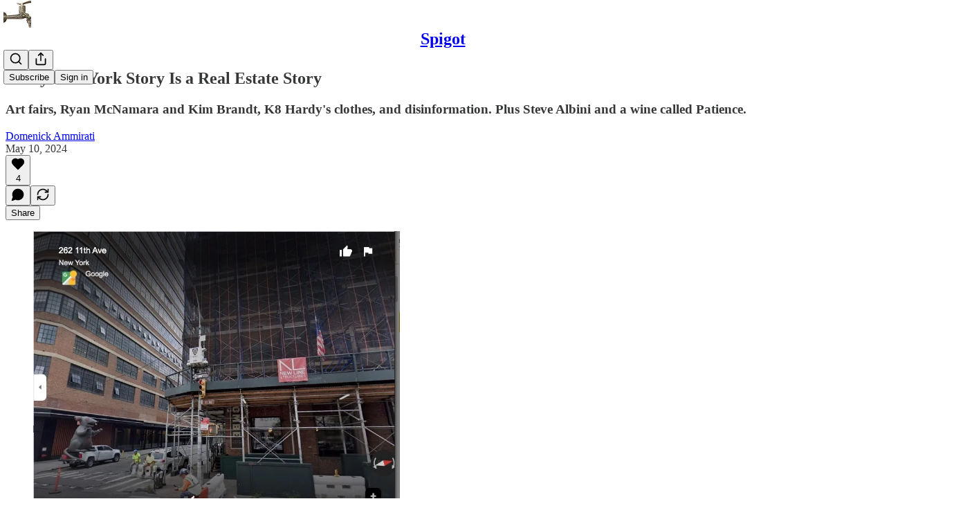

--- FILE ---
content_type: text/html; charset=utf-8
request_url: https://www.youtube-nocookie.com/embed/s0xCAZLE7c8?rel=0&autoplay=0&showinfo=0&enablejsapi=0
body_size: 45650
content:
<!DOCTYPE html><html lang="en" dir="ltr" data-cast-api-enabled="true"><head><meta name="viewport" content="width=device-width, initial-scale=1"><meta name="robots" content="noindex"><script nonce="rpf8dmsId263VwP8Z5rDKw">if ('undefined' == typeof Symbol || 'undefined' == typeof Symbol.iterator) {delete Array.prototype.entries;}</script><style name="www-roboto" nonce="B2jrDKimZAIOL5MOYJDsRw">@font-face{font-family:'Roboto';font-style:normal;font-weight:400;font-stretch:100%;src:url(//fonts.gstatic.com/s/roboto/v48/KFO7CnqEu92Fr1ME7kSn66aGLdTylUAMa3GUBHMdazTgWw.woff2)format('woff2');unicode-range:U+0460-052F,U+1C80-1C8A,U+20B4,U+2DE0-2DFF,U+A640-A69F,U+FE2E-FE2F;}@font-face{font-family:'Roboto';font-style:normal;font-weight:400;font-stretch:100%;src:url(//fonts.gstatic.com/s/roboto/v48/KFO7CnqEu92Fr1ME7kSn66aGLdTylUAMa3iUBHMdazTgWw.woff2)format('woff2');unicode-range:U+0301,U+0400-045F,U+0490-0491,U+04B0-04B1,U+2116;}@font-face{font-family:'Roboto';font-style:normal;font-weight:400;font-stretch:100%;src:url(//fonts.gstatic.com/s/roboto/v48/KFO7CnqEu92Fr1ME7kSn66aGLdTylUAMa3CUBHMdazTgWw.woff2)format('woff2');unicode-range:U+1F00-1FFF;}@font-face{font-family:'Roboto';font-style:normal;font-weight:400;font-stretch:100%;src:url(//fonts.gstatic.com/s/roboto/v48/KFO7CnqEu92Fr1ME7kSn66aGLdTylUAMa3-UBHMdazTgWw.woff2)format('woff2');unicode-range:U+0370-0377,U+037A-037F,U+0384-038A,U+038C,U+038E-03A1,U+03A3-03FF;}@font-face{font-family:'Roboto';font-style:normal;font-weight:400;font-stretch:100%;src:url(//fonts.gstatic.com/s/roboto/v48/KFO7CnqEu92Fr1ME7kSn66aGLdTylUAMawCUBHMdazTgWw.woff2)format('woff2');unicode-range:U+0302-0303,U+0305,U+0307-0308,U+0310,U+0312,U+0315,U+031A,U+0326-0327,U+032C,U+032F-0330,U+0332-0333,U+0338,U+033A,U+0346,U+034D,U+0391-03A1,U+03A3-03A9,U+03B1-03C9,U+03D1,U+03D5-03D6,U+03F0-03F1,U+03F4-03F5,U+2016-2017,U+2034-2038,U+203C,U+2040,U+2043,U+2047,U+2050,U+2057,U+205F,U+2070-2071,U+2074-208E,U+2090-209C,U+20D0-20DC,U+20E1,U+20E5-20EF,U+2100-2112,U+2114-2115,U+2117-2121,U+2123-214F,U+2190,U+2192,U+2194-21AE,U+21B0-21E5,U+21F1-21F2,U+21F4-2211,U+2213-2214,U+2216-22FF,U+2308-230B,U+2310,U+2319,U+231C-2321,U+2336-237A,U+237C,U+2395,U+239B-23B7,U+23D0,U+23DC-23E1,U+2474-2475,U+25AF,U+25B3,U+25B7,U+25BD,U+25C1,U+25CA,U+25CC,U+25FB,U+266D-266F,U+27C0-27FF,U+2900-2AFF,U+2B0E-2B11,U+2B30-2B4C,U+2BFE,U+3030,U+FF5B,U+FF5D,U+1D400-1D7FF,U+1EE00-1EEFF;}@font-face{font-family:'Roboto';font-style:normal;font-weight:400;font-stretch:100%;src:url(//fonts.gstatic.com/s/roboto/v48/KFO7CnqEu92Fr1ME7kSn66aGLdTylUAMaxKUBHMdazTgWw.woff2)format('woff2');unicode-range:U+0001-000C,U+000E-001F,U+007F-009F,U+20DD-20E0,U+20E2-20E4,U+2150-218F,U+2190,U+2192,U+2194-2199,U+21AF,U+21E6-21F0,U+21F3,U+2218-2219,U+2299,U+22C4-22C6,U+2300-243F,U+2440-244A,U+2460-24FF,U+25A0-27BF,U+2800-28FF,U+2921-2922,U+2981,U+29BF,U+29EB,U+2B00-2BFF,U+4DC0-4DFF,U+FFF9-FFFB,U+10140-1018E,U+10190-1019C,U+101A0,U+101D0-101FD,U+102E0-102FB,U+10E60-10E7E,U+1D2C0-1D2D3,U+1D2E0-1D37F,U+1F000-1F0FF,U+1F100-1F1AD,U+1F1E6-1F1FF,U+1F30D-1F30F,U+1F315,U+1F31C,U+1F31E,U+1F320-1F32C,U+1F336,U+1F378,U+1F37D,U+1F382,U+1F393-1F39F,U+1F3A7-1F3A8,U+1F3AC-1F3AF,U+1F3C2,U+1F3C4-1F3C6,U+1F3CA-1F3CE,U+1F3D4-1F3E0,U+1F3ED,U+1F3F1-1F3F3,U+1F3F5-1F3F7,U+1F408,U+1F415,U+1F41F,U+1F426,U+1F43F,U+1F441-1F442,U+1F444,U+1F446-1F449,U+1F44C-1F44E,U+1F453,U+1F46A,U+1F47D,U+1F4A3,U+1F4B0,U+1F4B3,U+1F4B9,U+1F4BB,U+1F4BF,U+1F4C8-1F4CB,U+1F4D6,U+1F4DA,U+1F4DF,U+1F4E3-1F4E6,U+1F4EA-1F4ED,U+1F4F7,U+1F4F9-1F4FB,U+1F4FD-1F4FE,U+1F503,U+1F507-1F50B,U+1F50D,U+1F512-1F513,U+1F53E-1F54A,U+1F54F-1F5FA,U+1F610,U+1F650-1F67F,U+1F687,U+1F68D,U+1F691,U+1F694,U+1F698,U+1F6AD,U+1F6B2,U+1F6B9-1F6BA,U+1F6BC,U+1F6C6-1F6CF,U+1F6D3-1F6D7,U+1F6E0-1F6EA,U+1F6F0-1F6F3,U+1F6F7-1F6FC,U+1F700-1F7FF,U+1F800-1F80B,U+1F810-1F847,U+1F850-1F859,U+1F860-1F887,U+1F890-1F8AD,U+1F8B0-1F8BB,U+1F8C0-1F8C1,U+1F900-1F90B,U+1F93B,U+1F946,U+1F984,U+1F996,U+1F9E9,U+1FA00-1FA6F,U+1FA70-1FA7C,U+1FA80-1FA89,U+1FA8F-1FAC6,U+1FACE-1FADC,U+1FADF-1FAE9,U+1FAF0-1FAF8,U+1FB00-1FBFF;}@font-face{font-family:'Roboto';font-style:normal;font-weight:400;font-stretch:100%;src:url(//fonts.gstatic.com/s/roboto/v48/KFO7CnqEu92Fr1ME7kSn66aGLdTylUAMa3OUBHMdazTgWw.woff2)format('woff2');unicode-range:U+0102-0103,U+0110-0111,U+0128-0129,U+0168-0169,U+01A0-01A1,U+01AF-01B0,U+0300-0301,U+0303-0304,U+0308-0309,U+0323,U+0329,U+1EA0-1EF9,U+20AB;}@font-face{font-family:'Roboto';font-style:normal;font-weight:400;font-stretch:100%;src:url(//fonts.gstatic.com/s/roboto/v48/KFO7CnqEu92Fr1ME7kSn66aGLdTylUAMa3KUBHMdazTgWw.woff2)format('woff2');unicode-range:U+0100-02BA,U+02BD-02C5,U+02C7-02CC,U+02CE-02D7,U+02DD-02FF,U+0304,U+0308,U+0329,U+1D00-1DBF,U+1E00-1E9F,U+1EF2-1EFF,U+2020,U+20A0-20AB,U+20AD-20C0,U+2113,U+2C60-2C7F,U+A720-A7FF;}@font-face{font-family:'Roboto';font-style:normal;font-weight:400;font-stretch:100%;src:url(//fonts.gstatic.com/s/roboto/v48/KFO7CnqEu92Fr1ME7kSn66aGLdTylUAMa3yUBHMdazQ.woff2)format('woff2');unicode-range:U+0000-00FF,U+0131,U+0152-0153,U+02BB-02BC,U+02C6,U+02DA,U+02DC,U+0304,U+0308,U+0329,U+2000-206F,U+20AC,U+2122,U+2191,U+2193,U+2212,U+2215,U+FEFF,U+FFFD;}@font-face{font-family:'Roboto';font-style:normal;font-weight:500;font-stretch:100%;src:url(//fonts.gstatic.com/s/roboto/v48/KFO7CnqEu92Fr1ME7kSn66aGLdTylUAMa3GUBHMdazTgWw.woff2)format('woff2');unicode-range:U+0460-052F,U+1C80-1C8A,U+20B4,U+2DE0-2DFF,U+A640-A69F,U+FE2E-FE2F;}@font-face{font-family:'Roboto';font-style:normal;font-weight:500;font-stretch:100%;src:url(//fonts.gstatic.com/s/roboto/v48/KFO7CnqEu92Fr1ME7kSn66aGLdTylUAMa3iUBHMdazTgWw.woff2)format('woff2');unicode-range:U+0301,U+0400-045F,U+0490-0491,U+04B0-04B1,U+2116;}@font-face{font-family:'Roboto';font-style:normal;font-weight:500;font-stretch:100%;src:url(//fonts.gstatic.com/s/roboto/v48/KFO7CnqEu92Fr1ME7kSn66aGLdTylUAMa3CUBHMdazTgWw.woff2)format('woff2');unicode-range:U+1F00-1FFF;}@font-face{font-family:'Roboto';font-style:normal;font-weight:500;font-stretch:100%;src:url(//fonts.gstatic.com/s/roboto/v48/KFO7CnqEu92Fr1ME7kSn66aGLdTylUAMa3-UBHMdazTgWw.woff2)format('woff2');unicode-range:U+0370-0377,U+037A-037F,U+0384-038A,U+038C,U+038E-03A1,U+03A3-03FF;}@font-face{font-family:'Roboto';font-style:normal;font-weight:500;font-stretch:100%;src:url(//fonts.gstatic.com/s/roboto/v48/KFO7CnqEu92Fr1ME7kSn66aGLdTylUAMawCUBHMdazTgWw.woff2)format('woff2');unicode-range:U+0302-0303,U+0305,U+0307-0308,U+0310,U+0312,U+0315,U+031A,U+0326-0327,U+032C,U+032F-0330,U+0332-0333,U+0338,U+033A,U+0346,U+034D,U+0391-03A1,U+03A3-03A9,U+03B1-03C9,U+03D1,U+03D5-03D6,U+03F0-03F1,U+03F4-03F5,U+2016-2017,U+2034-2038,U+203C,U+2040,U+2043,U+2047,U+2050,U+2057,U+205F,U+2070-2071,U+2074-208E,U+2090-209C,U+20D0-20DC,U+20E1,U+20E5-20EF,U+2100-2112,U+2114-2115,U+2117-2121,U+2123-214F,U+2190,U+2192,U+2194-21AE,U+21B0-21E5,U+21F1-21F2,U+21F4-2211,U+2213-2214,U+2216-22FF,U+2308-230B,U+2310,U+2319,U+231C-2321,U+2336-237A,U+237C,U+2395,U+239B-23B7,U+23D0,U+23DC-23E1,U+2474-2475,U+25AF,U+25B3,U+25B7,U+25BD,U+25C1,U+25CA,U+25CC,U+25FB,U+266D-266F,U+27C0-27FF,U+2900-2AFF,U+2B0E-2B11,U+2B30-2B4C,U+2BFE,U+3030,U+FF5B,U+FF5D,U+1D400-1D7FF,U+1EE00-1EEFF;}@font-face{font-family:'Roboto';font-style:normal;font-weight:500;font-stretch:100%;src:url(//fonts.gstatic.com/s/roboto/v48/KFO7CnqEu92Fr1ME7kSn66aGLdTylUAMaxKUBHMdazTgWw.woff2)format('woff2');unicode-range:U+0001-000C,U+000E-001F,U+007F-009F,U+20DD-20E0,U+20E2-20E4,U+2150-218F,U+2190,U+2192,U+2194-2199,U+21AF,U+21E6-21F0,U+21F3,U+2218-2219,U+2299,U+22C4-22C6,U+2300-243F,U+2440-244A,U+2460-24FF,U+25A0-27BF,U+2800-28FF,U+2921-2922,U+2981,U+29BF,U+29EB,U+2B00-2BFF,U+4DC0-4DFF,U+FFF9-FFFB,U+10140-1018E,U+10190-1019C,U+101A0,U+101D0-101FD,U+102E0-102FB,U+10E60-10E7E,U+1D2C0-1D2D3,U+1D2E0-1D37F,U+1F000-1F0FF,U+1F100-1F1AD,U+1F1E6-1F1FF,U+1F30D-1F30F,U+1F315,U+1F31C,U+1F31E,U+1F320-1F32C,U+1F336,U+1F378,U+1F37D,U+1F382,U+1F393-1F39F,U+1F3A7-1F3A8,U+1F3AC-1F3AF,U+1F3C2,U+1F3C4-1F3C6,U+1F3CA-1F3CE,U+1F3D4-1F3E0,U+1F3ED,U+1F3F1-1F3F3,U+1F3F5-1F3F7,U+1F408,U+1F415,U+1F41F,U+1F426,U+1F43F,U+1F441-1F442,U+1F444,U+1F446-1F449,U+1F44C-1F44E,U+1F453,U+1F46A,U+1F47D,U+1F4A3,U+1F4B0,U+1F4B3,U+1F4B9,U+1F4BB,U+1F4BF,U+1F4C8-1F4CB,U+1F4D6,U+1F4DA,U+1F4DF,U+1F4E3-1F4E6,U+1F4EA-1F4ED,U+1F4F7,U+1F4F9-1F4FB,U+1F4FD-1F4FE,U+1F503,U+1F507-1F50B,U+1F50D,U+1F512-1F513,U+1F53E-1F54A,U+1F54F-1F5FA,U+1F610,U+1F650-1F67F,U+1F687,U+1F68D,U+1F691,U+1F694,U+1F698,U+1F6AD,U+1F6B2,U+1F6B9-1F6BA,U+1F6BC,U+1F6C6-1F6CF,U+1F6D3-1F6D7,U+1F6E0-1F6EA,U+1F6F0-1F6F3,U+1F6F7-1F6FC,U+1F700-1F7FF,U+1F800-1F80B,U+1F810-1F847,U+1F850-1F859,U+1F860-1F887,U+1F890-1F8AD,U+1F8B0-1F8BB,U+1F8C0-1F8C1,U+1F900-1F90B,U+1F93B,U+1F946,U+1F984,U+1F996,U+1F9E9,U+1FA00-1FA6F,U+1FA70-1FA7C,U+1FA80-1FA89,U+1FA8F-1FAC6,U+1FACE-1FADC,U+1FADF-1FAE9,U+1FAF0-1FAF8,U+1FB00-1FBFF;}@font-face{font-family:'Roboto';font-style:normal;font-weight:500;font-stretch:100%;src:url(//fonts.gstatic.com/s/roboto/v48/KFO7CnqEu92Fr1ME7kSn66aGLdTylUAMa3OUBHMdazTgWw.woff2)format('woff2');unicode-range:U+0102-0103,U+0110-0111,U+0128-0129,U+0168-0169,U+01A0-01A1,U+01AF-01B0,U+0300-0301,U+0303-0304,U+0308-0309,U+0323,U+0329,U+1EA0-1EF9,U+20AB;}@font-face{font-family:'Roboto';font-style:normal;font-weight:500;font-stretch:100%;src:url(//fonts.gstatic.com/s/roboto/v48/KFO7CnqEu92Fr1ME7kSn66aGLdTylUAMa3KUBHMdazTgWw.woff2)format('woff2');unicode-range:U+0100-02BA,U+02BD-02C5,U+02C7-02CC,U+02CE-02D7,U+02DD-02FF,U+0304,U+0308,U+0329,U+1D00-1DBF,U+1E00-1E9F,U+1EF2-1EFF,U+2020,U+20A0-20AB,U+20AD-20C0,U+2113,U+2C60-2C7F,U+A720-A7FF;}@font-face{font-family:'Roboto';font-style:normal;font-weight:500;font-stretch:100%;src:url(//fonts.gstatic.com/s/roboto/v48/KFO7CnqEu92Fr1ME7kSn66aGLdTylUAMa3yUBHMdazQ.woff2)format('woff2');unicode-range:U+0000-00FF,U+0131,U+0152-0153,U+02BB-02BC,U+02C6,U+02DA,U+02DC,U+0304,U+0308,U+0329,U+2000-206F,U+20AC,U+2122,U+2191,U+2193,U+2212,U+2215,U+FEFF,U+FFFD;}</style><script name="www-roboto" nonce="rpf8dmsId263VwP8Z5rDKw">if (document.fonts && document.fonts.load) {document.fonts.load("400 10pt Roboto", "E"); document.fonts.load("500 10pt Roboto", "E");}</script><link rel="stylesheet" href="/s/player/c9168c90/www-player.css" name="www-player" nonce="B2jrDKimZAIOL5MOYJDsRw"><style nonce="B2jrDKimZAIOL5MOYJDsRw">html {overflow: hidden;}body {font: 12px Roboto, Arial, sans-serif; background-color: #000; color: #fff; height: 100%; width: 100%; overflow: hidden; position: absolute; margin: 0; padding: 0;}#player {width: 100%; height: 100%;}h1 {text-align: center; color: #fff;}h3 {margin-top: 6px; margin-bottom: 3px;}.player-unavailable {position: absolute; top: 0; left: 0; right: 0; bottom: 0; padding: 25px; font-size: 13px; background: url(/img/meh7.png) 50% 65% no-repeat;}.player-unavailable .message {text-align: left; margin: 0 -5px 15px; padding: 0 5px 14px; border-bottom: 1px solid #888; font-size: 19px; font-weight: normal;}.player-unavailable a {color: #167ac6; text-decoration: none;}</style><script nonce="rpf8dmsId263VwP8Z5rDKw">var ytcsi={gt:function(n){n=(n||"")+"data_";return ytcsi[n]||(ytcsi[n]={tick:{},info:{},gel:{preLoggedGelInfos:[]}})},now:window.performance&&window.performance.timing&&window.performance.now&&window.performance.timing.navigationStart?function(){return window.performance.timing.navigationStart+window.performance.now()}:function(){return(new Date).getTime()},tick:function(l,t,n){var ticks=ytcsi.gt(n).tick;var v=t||ytcsi.now();if(ticks[l]){ticks["_"+l]=ticks["_"+l]||[ticks[l]];ticks["_"+l].push(v)}ticks[l]=
v},info:function(k,v,n){ytcsi.gt(n).info[k]=v},infoGel:function(p,n){ytcsi.gt(n).gel.preLoggedGelInfos.push(p)},setStart:function(t,n){ytcsi.tick("_start",t,n)}};
(function(w,d){function isGecko(){if(!w.navigator)return false;try{if(w.navigator.userAgentData&&w.navigator.userAgentData.brands&&w.navigator.userAgentData.brands.length){var brands=w.navigator.userAgentData.brands;var i=0;for(;i<brands.length;i++)if(brands[i]&&brands[i].brand==="Firefox")return true;return false}}catch(e){setTimeout(function(){throw e;})}if(!w.navigator.userAgent)return false;var ua=w.navigator.userAgent;return ua.indexOf("Gecko")>0&&ua.toLowerCase().indexOf("webkit")<0&&ua.indexOf("Edge")<
0&&ua.indexOf("Trident")<0&&ua.indexOf("MSIE")<0}ytcsi.setStart(w.performance?w.performance.timing.responseStart:null);var isPrerender=(d.visibilityState||d.webkitVisibilityState)=="prerender";var vName=!d.visibilityState&&d.webkitVisibilityState?"webkitvisibilitychange":"visibilitychange";if(isPrerender){var startTick=function(){ytcsi.setStart();d.removeEventListener(vName,startTick)};d.addEventListener(vName,startTick,false)}if(d.addEventListener)d.addEventListener(vName,function(){ytcsi.tick("vc")},
false);if(isGecko()){var isHidden=(d.visibilityState||d.webkitVisibilityState)=="hidden";if(isHidden)ytcsi.tick("vc")}var slt=function(el,t){setTimeout(function(){var n=ytcsi.now();el.loadTime=n;if(el.slt)el.slt()},t)};w.__ytRIL=function(el){if(!el.getAttribute("data-thumb"))if(w.requestAnimationFrame)w.requestAnimationFrame(function(){slt(el,0)});else slt(el,16)}})(window,document);
</script><script nonce="rpf8dmsId263VwP8Z5rDKw">var ytcfg={d:function(){return window.yt&&yt.config_||ytcfg.data_||(ytcfg.data_={})},get:function(k,o){return k in ytcfg.d()?ytcfg.d()[k]:o},set:function(){var a=arguments;if(a.length>1)ytcfg.d()[a[0]]=a[1];else{var k;for(k in a[0])ytcfg.d()[k]=a[0][k]}}};
ytcfg.set({"CLIENT_CANARY_STATE":"none","DEVICE":"cbr\u003dChrome\u0026cbrand\u003dapple\u0026cbrver\u003d131.0.0.0\u0026ceng\u003dWebKit\u0026cengver\u003d537.36\u0026cos\u003dMacintosh\u0026cosver\u003d10_15_7\u0026cplatform\u003dDESKTOP","EVENT_ID":"OwhzaaCfPNuZvPEP-ta9uQ0","EXPERIMENT_FLAGS":{"ab_det_apb_b":true,"ab_det_apm":true,"ab_det_el_h":true,"ab_det_em_inj":true,"ab_l_sig_st":true,"ab_l_sig_st_e":true,"action_companion_center_align_description":true,"allow_skip_networkless":true,"always_send_and_write":true,"att_web_record_metrics":true,"attmusi":true,"c3_enable_button_impression_logging":true,"c3_watch_page_component":true,"cancel_pending_navs":true,"clean_up_manual_attribution_header":true,"config_age_report_killswitch":true,"cow_optimize_idom_compat":true,"csi_on_gel":true,"delhi_mweb_colorful_sd":true,"delhi_mweb_colorful_sd_v2":true,"deprecate_pair_servlet_enabled":true,"desktop_sparkles_light_cta_button":true,"disable_cached_masthead_data":true,"disable_child_node_auto_formatted_strings":true,"disable_log_to_visitor_layer":true,"disable_pacf_logging_for_memory_limited_tv":true,"embeds_enable_eid_enforcement_for_youtube":true,"embeds_enable_info_panel_dismissal":true,"embeds_enable_pfp_always_unbranded":true,"embeds_muted_autoplay_sound_fix":true,"embeds_serve_es6_client":true,"embeds_web_nwl_disable_nocookie":true,"embeds_web_updated_shorts_definition_fix":true,"enable_active_view_display_ad_renderer_web_home":true,"enable_ad_disclosure_banner_a11y_fix":true,"enable_client_sli_logging":true,"enable_client_streamz_web":true,"enable_client_ve_spec":true,"enable_cloud_save_error_popup_after_retry":true,"enable_dai_sdf_h5_preroll":true,"enable_datasync_id_header_in_web_vss_pings":true,"enable_default_mono_cta_migration_web_client":true,"enable_docked_chat_messages":true,"enable_entity_store_from_dependency_injection":true,"enable_inline_muted_playback_on_web_search":true,"enable_inline_muted_playback_on_web_search_for_vdc":true,"enable_inline_muted_playback_on_web_search_for_vdcb":true,"enable_is_extended_monitoring":true,"enable_is_mini_app_page_active_bugfix":true,"enable_logging_first_user_action_after_game_ready":true,"enable_ltc_param_fetch_from_innertube":true,"enable_masthead_mweb_padding_fix":true,"enable_menu_renderer_button_in_mweb_hclr":true,"enable_mini_app_command_handler_mweb_fix":true,"enable_mini_guide_downloads_item":true,"enable_mixed_direction_formatted_strings":true,"enable_mweb_new_caption_language_picker":true,"enable_names_handles_account_switcher":true,"enable_network_request_logging_on_game_events":true,"enable_new_paid_product_placement":true,"enable_open_in_new_tab_icon_for_short_dr_for_desktop_search":true,"enable_open_yt_content":true,"enable_origin_query_parameter_bugfix":true,"enable_pause_ads_on_ytv_html5":true,"enable_payments_purchase_manager":true,"enable_pdp_icon_prefetch":true,"enable_pl_r_si_fa":true,"enable_place_pivot_url":true,"enable_pv_screen_modern_text":true,"enable_removing_navbar_title_on_hashtag_page_mweb":true,"enable_rta_manager":true,"enable_sdf_companion_h5":true,"enable_sdf_dai_h5_midroll":true,"enable_sdf_h5_endemic_mid_post_roll":true,"enable_sdf_on_h5_unplugged_vod_midroll":true,"enable_sdf_shorts_player_bytes_h5":true,"enable_sending_unwrapped_game_audio_as_serialized_metadata":true,"enable_sfv_effect_pivot_url":true,"enable_shorts_new_carousel":true,"enable_skip_ad_guidance_prompt":true,"enable_skippable_ads_for_unplugged_ad_pod":true,"enable_smearing_expansion_dai":true,"enable_time_out_messages":true,"enable_timeline_view_modern_transcript_fe":true,"enable_video_display_compact_button_group_for_desktop_search":true,"enable_web_delhi_icons":true,"enable_web_home_top_landscape_image_layout_level_click":true,"enable_web_tiered_gel":true,"enable_window_constrained_buy_flow_dialog":true,"enable_wiz_queue_effect_and_on_init_initial_runs":true,"enable_ypc_spinners":true,"enable_yt_ata_iframe_authuser":true,"export_networkless_options":true,"export_player_version_to_ytconfig":true,"fill_single_video_with_notify_to_lasr":true,"fix_ad_miniplayer_controls_rendering":true,"fix_ads_tracking_for_swf_config_deprecation_mweb":true,"h5_companion_enable_adcpn_macro_substitution_for_click_pings":true,"h5_inplayer_enable_adcpn_macro_substitution_for_click_pings":true,"h5_reset_cache_and_filter_before_update_masthead":true,"hide_channel_creation_title_for_mweb":true,"high_ccv_client_side_caching_h5":true,"html5_log_trigger_events_with_debug_data":true,"html5_ssdai_enable_media_end_cue_range":true,"il_attach_cache_limit":true,"il_use_view_model_logging_context":true,"is_browser_support_for_webcam_streaming":true,"json_condensed_response":true,"kev_adb_pg":true,"kevlar_gel_error_routing":true,"kevlar_watch_cinematics":true,"live_chat_enable_controller_extraction":true,"live_chat_enable_rta_manager":true,"log_click_with_layer_from_element_in_command_handler":true,"mdx_enable_privacy_disclosure_ui":true,"mdx_load_cast_api_bootstrap_script":true,"medium_progress_bar_modification":true,"migrate_remaining_web_ad_badges_to_innertube":true,"mobile_account_menu_refresh":true,"mweb_account_linking_noapp":true,"mweb_after_render_to_scheduler":true,"mweb_allow_modern_search_suggest_behavior":true,"mweb_animated_actions":true,"mweb_app_upsell_button_direct_to_app":true,"mweb_c3_enable_adaptive_signals":true,"mweb_c3_library_page_enable_recent_shelf":true,"mweb_c3_remove_web_navigation_endpoint_data":true,"mweb_c3_use_canonical_from_player_response":true,"mweb_cinematic_watch":true,"mweb_command_handler":true,"mweb_delay_watch_initial_data":true,"mweb_disable_searchbar_scroll":true,"mweb_enable_browse_chunks":true,"mweb_enable_fine_scrubbing_for_recs":true,"mweb_enable_keto_batch_player_fullscreen":true,"mweb_enable_keto_batch_player_progress_bar":true,"mweb_enable_keto_batch_player_tooltips":true,"mweb_enable_lockup_view_model_for_ucp":true,"mweb_enable_more_drawer":true,"mweb_enable_optional_fullscreen_landscape_locking":true,"mweb_enable_overlay_touch_manager":true,"mweb_enable_premium_carve_out_fix":true,"mweb_enable_refresh_detection":true,"mweb_enable_search_imp":true,"mweb_enable_sequence_signal":true,"mweb_enable_shorts_pivot_button":true,"mweb_enable_shorts_video_preload":true,"mweb_enable_skippables_on_jio_phone":true,"mweb_enable_two_line_title_on_shorts":true,"mweb_enable_varispeed_controller":true,"mweb_enable_watch_feed_infinite_scroll":true,"mweb_enable_wrapped_unplugged_pause_membership_dialog_renderer":true,"mweb_fix_monitor_visibility_after_render":true,"mweb_force_ios_fallback_to_native_control":true,"mweb_fp_auto_fullscreen":true,"mweb_fullscreen_controls":true,"mweb_fullscreen_controls_action_buttons":true,"mweb_fullscreen_watch_system":true,"mweb_home_reactive_shorts":true,"mweb_innertube_search_command":true,"mweb_kaios_enable_autoplay_switch_view_model":true,"mweb_lang_in_html":true,"mweb_like_button_synced_with_entities":true,"mweb_logo_use_home_page_ve":true,"mweb_native_control_in_faux_fullscreen_shared":true,"mweb_player_control_on_hover":true,"mweb_player_delhi_dtts":true,"mweb_player_settings_use_bottom_sheet":true,"mweb_player_show_previous_next_buttons_in_playlist":true,"mweb_player_skip_no_op_state_changes":true,"mweb_player_user_select_none":true,"mweb_playlist_engagement_panel":true,"mweb_progress_bar_seek_on_mouse_click":true,"mweb_pull_2_full":true,"mweb_pull_2_full_enable_touch_handlers":true,"mweb_schedule_warm_watch_response":true,"mweb_searchbox_legacy_navigation":true,"mweb_see_fewer_shorts":true,"mweb_shorts_comments_panel_id_change":true,"mweb_shorts_early_continuation":true,"mweb_show_ios_smart_banner":true,"mweb_show_sign_in_button_from_header":true,"mweb_use_server_url_on_startup":true,"mweb_watch_captions_enable_auto_translate":true,"mweb_watch_captions_set_default_size":true,"mweb_watch_stop_scheduler_on_player_response":true,"mweb_watchfeed_big_thumbnails":true,"mweb_yt_searchbox":true,"networkless_logging":true,"no_client_ve_attach_unless_shown":true,"pageid_as_header_web":true,"playback_settings_use_switch_menu":true,"player_controls_autonav_fix":true,"player_controls_skip_double_signal_update":true,"polymer_bad_build_labels":true,"polymer_verifiy_app_state":true,"qoe_send_and_write":true,"remove_chevron_from_ad_disclosure_banner_h5":true,"remove_masthead_channel_banner_on_refresh":true,"remove_slot_id_exited_trigger_for_dai_in_player_slot_expire":true,"replace_client_url_parsing_with_server_signal":true,"service_worker_enabled":true,"service_worker_push_enabled":true,"service_worker_push_home_page_prompt":true,"service_worker_push_watch_page_prompt":true,"shell_load_gcf":true,"shorten_initial_gel_batch_timeout":true,"should_use_yt_voice_endpoint_in_kaios":true,"smarter_ve_dedupping":true,"speedmaster_no_seek":true,"stop_handling_click_for_non_rendering_overlay_layout":true,"suppress_error_204_logging":true,"synced_panel_scrolling_controller":true,"use_event_time_ms_header":true,"use_fifo_for_networkless":true,"use_request_time_ms_header":true,"use_session_based_sampling":true,"use_thumbnail_overlay_time_status_renderer_for_live_badge":true,"vss_final_ping_send_and_write":true,"vss_playback_use_send_and_write":true,"web_adaptive_repeat_ase":true,"web_always_load_chat_support":true,"web_animated_like":true,"web_api_url":true,"web_attributed_string_deep_equal_bugfix":true,"web_autonav_allow_off_by_default":true,"web_button_vm_refactor_disabled":true,"web_c3_log_app_init_finish":true,"web_csi_action_sampling_enabled":true,"web_dedupe_ve_grafting":true,"web_disable_backdrop_filter":true,"web_enable_ab_rsp_cl":true,"web_enable_course_icon_update":true,"web_enable_error_204":true,"web_fix_segmented_like_dislike_undefined":true,"web_gcf_hashes_innertube":true,"web_gel_timeout_cap":true,"web_metadata_carousel_elref_bugfix":true,"web_parent_target_for_sheets":true,"web_persist_server_autonav_state_on_client":true,"web_playback_associated_log_ctt":true,"web_playback_associated_ve":true,"web_prefetch_preload_video":true,"web_progress_bar_draggable":true,"web_resizable_advertiser_banner_on_masthead_safari_fix":true,"web_shorts_just_watched_on_channel_and_pivot_study":true,"web_shorts_just_watched_overlay":true,"web_update_panel_visibility_logging_fix":true,"web_video_attribute_view_model_a11y_fix":true,"web_watch_controls_state_signals":true,"web_wiz_attributed_string":true,"webfe_mweb_watch_microdata":true,"webfe_watch_shorts_canonical_url_fix":true,"webpo_exit_on_net_err":true,"wiz_diff_overwritable":true,"woffle_used_state_report":true,"wpo_gel_strz":true,"H5_async_logging_delay_ms":30000.0,"attention_logging_scroll_throttle":500.0,"autoplay_pause_by_lact_sampling_fraction":0.0,"cinematic_watch_effect_opacity":0.4,"log_window_onerror_fraction":0.1,"speedmaster_playback_rate":2.0,"tv_pacf_logging_sample_rate":0.01,"web_attention_logging_scroll_throttle":500.0,"web_load_prediction_threshold":0.1,"web_navigation_prediction_threshold":0.1,"web_pbj_log_warning_rate":0.0,"web_system_health_fraction":0.01,"ytidb_transaction_ended_event_rate_limit":0.02,"active_time_update_interval_ms":10000,"att_init_delay":500,"autoplay_pause_by_lact_sec":0,"botguard_async_snapshot_timeout_ms":3000,"check_navigator_accuracy_timeout_ms":0,"cinematic_watch_css_filter_blur_strength":40,"cinematic_watch_fade_out_duration":500,"close_webview_delay_ms":100,"cloud_save_game_data_rate_limit_ms":3000,"compression_disable_point":10,"custom_active_view_tos_timeout_ms":3600000,"embeds_widget_poll_interval_ms":0,"gel_min_batch_size":3,"gel_queue_timeout_max_ms":60000,"get_async_timeout_ms":60000,"hide_cta_for_home_web_video_ads_animate_in_time":2,"html5_byterate_soft_cap":0,"initial_gel_batch_timeout":2000,"max_body_size_to_compress":500000,"max_prefetch_window_sec_for_livestream_optimization":10,"min_prefetch_offset_sec_for_livestream_optimization":20,"mini_app_container_iframe_src_update_delay_ms":0,"multiple_preview_news_duration_time":11000,"mweb_c3_toast_duration_ms":5000,"mweb_deep_link_fallback_timeout_ms":10000,"mweb_delay_response_received_actions":100,"mweb_fp_dpad_rate_limit_ms":0,"mweb_fp_dpad_watch_title_clamp_lines":0,"mweb_history_manager_cache_size":100,"mweb_ios_fullscreen_playback_transition_delay_ms":500,"mweb_ios_fullscreen_system_pause_epilson_ms":0,"mweb_override_response_store_expiration_ms":0,"mweb_shorts_early_continuation_trigger_threshold":4,"mweb_w2w_max_age_seconds":0,"mweb_watch_captions_default_size":2,"neon_dark_launch_gradient_count":0,"network_polling_interval":30000,"play_click_interval_ms":30000,"play_ping_interval_ms":10000,"prefetch_comments_ms_after_video":0,"send_config_hash_timer":0,"service_worker_push_logged_out_prompt_watches":-1,"service_worker_push_prompt_cap":-1,"service_worker_push_prompt_delay_microseconds":3888000000000,"slow_compressions_before_abandon_count":4,"speedmaster_cancellation_movement_dp":10,"speedmaster_touch_activation_ms":500,"web_attention_logging_throttle":500,"web_foreground_heartbeat_interval_ms":28000,"web_gel_debounce_ms":10000,"web_logging_max_batch":100,"web_max_tracing_events":50,"web_tracing_session_replay":0,"wil_icon_max_concurrent_fetches":9999,"ytidb_remake_db_retries":3,"ytidb_reopen_db_retries":3,"WebClientReleaseProcessCritical__youtube_embeds_client_version_override":"","WebClientReleaseProcessCritical__youtube_embeds_web_client_version_override":"","WebClientReleaseProcessCritical__youtube_mweb_client_version_override":"","debug_forced_internalcountrycode":"","embeds_web_synth_ch_headers_banned_urls_regex":"","enable_web_media_service":"DISABLED","il_payload_scraping":"","live_chat_unicode_emoji_json_url":"https://www.gstatic.com/youtube/img/emojis/emojis-svg-9.json","mweb_deep_link_feature_tag_suffix":"11268432","mweb_enable_shorts_innertube_player_prefetch_trigger":"NONE","mweb_fp_dpad":"home,search,browse,channel,create_channel,experiments,settings,trending,oops,404,paid_memberships,sponsorship,premium,shorts","mweb_fp_dpad_linear_navigation":"","mweb_fp_dpad_linear_navigation_visitor":"","mweb_fp_dpad_visitor":"","mweb_preload_video_by_player_vars":"","place_pivot_triggering_container_alternate":"","place_pivot_triggering_counterfactual_container_alternate":"","service_worker_push_force_notification_prompt_tag":"1","service_worker_scope":"/","suggest_exp_str":"","web_client_version_override":"","kevlar_command_handler_command_banlist":[],"mini_app_ids_without_game_ready":["UgkxHHtsak1SC8mRGHMZewc4HzeAY3yhPPmJ","Ugkx7OgzFqE6z_5Mtf4YsotGfQNII1DF_RBm"],"web_op_signal_type_banlist":[],"web_tracing_enabled_spans":["event","command"]},"GAPI_HINT_PARAMS":"m;/_/scs/abc-static/_/js/k\u003dgapi.gapi.en.FZb77tO2YW4.O/d\u003d1/rs\u003dAHpOoo8lqavmo6ayfVxZovyDiP6g3TOVSQ/m\u003d__features__","GAPI_HOST":"https://apis.google.com","GAPI_LOCALE":"en_US","GL":"US","HL":"en","HTML_DIR":"ltr","HTML_LANG":"en","INNERTUBE_API_KEY":"AIzaSyAO_FJ2SlqU8Q4STEHLGCilw_Y9_11qcW8","INNERTUBE_API_VERSION":"v1","INNERTUBE_CLIENT_NAME":"WEB_EMBEDDED_PLAYER","INNERTUBE_CLIENT_VERSION":"1.20260122.01.00","INNERTUBE_CONTEXT":{"client":{"hl":"en","gl":"US","remoteHost":"3.145.132.40","deviceMake":"Apple","deviceModel":"","visitorData":"CgtUSThIMXdNaDFBTSi8kMzLBjIKCgJVUxIEGgAgVQ%3D%3D","userAgent":"Mozilla/5.0 (Macintosh; Intel Mac OS X 10_15_7) AppleWebKit/537.36 (KHTML, like Gecko) Chrome/131.0.0.0 Safari/537.36; ClaudeBot/1.0; +claudebot@anthropic.com),gzip(gfe)","clientName":"WEB_EMBEDDED_PLAYER","clientVersion":"1.20260122.01.00","osName":"Macintosh","osVersion":"10_15_7","originalUrl":"https://www.youtube-nocookie.com/embed/s0xCAZLE7c8?rel\u003d0\u0026autoplay\u003d0\u0026showinfo\u003d0\u0026enablejsapi\u003d0","platform":"DESKTOP","clientFormFactor":"UNKNOWN_FORM_FACTOR","configInfo":{"appInstallData":"[base64]"},"browserName":"Chrome","browserVersion":"131.0.0.0","acceptHeader":"text/html,application/xhtml+xml,application/xml;q\u003d0.9,image/webp,image/apng,*/*;q\u003d0.8,application/signed-exchange;v\u003db3;q\u003d0.9","deviceExperimentId":"ChxOelU1T0RReU5qQTBOak0wT1RVMU56RXpNdz09ELyQzMsGGLuQzMsG","rolloutToken":"CM6_1fu3q-2r6wEQ9bqVg_igkgMY9bqVg_igkgM%3D"},"user":{"lockedSafetyMode":false},"request":{"useSsl":true},"clickTracking":{"clickTrackingParams":"IhMI4KiVg/igkgMV2wwvCB16ay/X"},"thirdParty":{"embeddedPlayerContext":{"embeddedPlayerEncryptedContext":"[base64]","ancestorOriginsSupported":false}}},"INNERTUBE_CONTEXT_CLIENT_NAME":56,"INNERTUBE_CONTEXT_CLIENT_VERSION":"1.20260122.01.00","INNERTUBE_CONTEXT_GL":"US","INNERTUBE_CONTEXT_HL":"en","LATEST_ECATCHER_SERVICE_TRACKING_PARAMS":{"client.name":"WEB_EMBEDDED_PLAYER","client.jsfeat":"2021"},"LOGGED_IN":false,"PAGE_BUILD_LABEL":"youtube.embeds.web_20260122_01_RC00","PAGE_CL":859451063,"SERVER_NAME":"WebFE","VISITOR_DATA":"CgtUSThIMXdNaDFBTSi8kMzLBjIKCgJVUxIEGgAgVQ%3D%3D","WEB_PLAYER_CONTEXT_CONFIGS":{"WEB_PLAYER_CONTEXT_CONFIG_ID_EMBEDDED_PLAYER":{"rootElementId":"movie_player","jsUrl":"/s/player/c9168c90/player_ias.vflset/en_US/base.js","cssUrl":"/s/player/c9168c90/www-player.css","contextId":"WEB_PLAYER_CONTEXT_CONFIG_ID_EMBEDDED_PLAYER","eventLabel":"embedded","contentRegion":"US","hl":"en_US","hostLanguage":"en","innertubeApiKey":"AIzaSyAO_FJ2SlqU8Q4STEHLGCilw_Y9_11qcW8","innertubeApiVersion":"v1","innertubeContextClientVersion":"1.20260122.01.00","disableRelatedVideos":true,"device":{"brand":"apple","model":"","browser":"Chrome","browserVersion":"131.0.0.0","os":"Macintosh","osVersion":"10_15_7","platform":"DESKTOP","interfaceName":"WEB_EMBEDDED_PLAYER","interfaceVersion":"1.20260122.01.00"},"serializedExperimentIds":"24004644,24499532,51010235,51063643,51098299,51204329,51222973,51340662,51349914,51353393,51366423,51389629,51404808,51404810,51490331,51500051,51505436,51530495,51534669,51560386,51565116,51566373,51578632,51583566,51583821,51585555,51586115,51605258,51605395,51609829,51611457,51615068,51620867,51621065,51622844,51631300,51632249,51635954,51637029,51638932,51648336,51656217,51672162,51681662,51683502,51684301,51684306,51691589,51693510,51696107,51696619,51697032,51700777,51704211,51705183,51708691,51711227,51711298,51712601,51713237,51714463,51715040,51718386,51719410,51719628,51729218,51732102,51735449,51737133,51737869,51738919,51742830,51742878,51744563,51747794,51749572,51751855,51751894","serializedExperimentFlags":"H5_async_logging_delay_ms\u003d30000.0\u0026PlayerWeb__h5_enable_advisory_rating_restrictions\u003dtrue\u0026a11y_h5_associate_survey_question\u003dtrue\u0026ab_det_apb_b\u003dtrue\u0026ab_det_apm\u003dtrue\u0026ab_det_el_h\u003dtrue\u0026ab_det_em_inj\u003dtrue\u0026ab_l_sig_st\u003dtrue\u0026ab_l_sig_st_e\u003dtrue\u0026action_companion_center_align_description\u003dtrue\u0026ad_pod_disable_companion_persist_ads_quality\u003dtrue\u0026add_stmp_logs_for_voice_boost\u003dtrue\u0026allow_autohide_on_paused_videos\u003dtrue\u0026allow_drm_override\u003dtrue\u0026allow_live_autoplay\u003dtrue\u0026allow_poltergust_autoplay\u003dtrue\u0026allow_skip_networkless\u003dtrue\u0026allow_vp9_1080p_mq_enc\u003dtrue\u0026always_cache_redirect_endpoint\u003dtrue\u0026always_send_and_write\u003dtrue\u0026annotation_module_vast_cards_load_logging_fraction\u003d1.0\u0026assign_drm_family_by_format\u003dtrue\u0026att_web_record_metrics\u003dtrue\u0026attention_logging_scroll_throttle\u003d500.0\u0026attmusi\u003dtrue\u0026autoplay_time\u003d10000\u0026autoplay_time_for_fullscreen\u003d-1\u0026autoplay_time_for_music_content\u003d-1\u0026bg_vm_reinit_threshold\u003d7200000\u0026blocked_packages_for_sps\u003d[]\u0026botguard_async_snapshot_timeout_ms\u003d3000\u0026captions_url_add_ei\u003dtrue\u0026check_navigator_accuracy_timeout_ms\u003d0\u0026clean_up_manual_attribution_header\u003dtrue\u0026compression_disable_point\u003d10\u0026cow_optimize_idom_compat\u003dtrue\u0026csi_on_gel\u003dtrue\u0026custom_active_view_tos_timeout_ms\u003d3600000\u0026dash_manifest_version\u003d5\u0026debug_bandaid_hostname\u003d\u0026debug_bandaid_port\u003d0\u0026debug_sherlog_username\u003d\u0026delhi_modern_player_default_thumbnail_percentage\u003d0.0\u0026delhi_modern_player_faster_autohide_delay_ms\u003d2000\u0026delhi_modern_player_pause_thumbnail_percentage\u003d0.6\u0026delhi_modern_web_player_blending_mode\u003d\u0026delhi_modern_web_player_disable_frosted_glass\u003dtrue\u0026delhi_modern_web_player_horizontal_volume_controls\u003dtrue\u0026delhi_modern_web_player_lhs_volume_controls\u003dtrue\u0026delhi_modern_web_player_responsive_compact_controls_threshold\u003d0\u0026deprecate_22\u003dtrue\u0026deprecate_delay_ping\u003dtrue\u0026deprecate_pair_servlet_enabled\u003dtrue\u0026desktop_sparkles_light_cta_button\u003dtrue\u0026disable_av1_setting\u003dtrue\u0026disable_branding_context\u003dtrue\u0026disable_cached_masthead_data\u003dtrue\u0026disable_channel_id_check_for_suspended_channels\u003dtrue\u0026disable_child_node_auto_formatted_strings\u003dtrue\u0026disable_lifa_for_supex_users\u003dtrue\u0026disable_log_to_visitor_layer\u003dtrue\u0026disable_mdx_connection_in_mdx_module_for_music_web\u003dtrue\u0026disable_pacf_logging_for_memory_limited_tv\u003dtrue\u0026disable_reduced_fullscreen_autoplay_countdown_for_minors\u003dtrue\u0026disable_reel_item_watch_format_filtering\u003dtrue\u0026disable_threegpp_progressive_formats\u003dtrue\u0026disable_touch_events_on_skip_button\u003dtrue\u0026edge_encryption_fill_primary_key_version\u003dtrue\u0026embeds_enable_info_panel_dismissal\u003dtrue\u0026embeds_enable_move_set_center_crop_to_public\u003dtrue\u0026embeds_enable_per_video_embed_config\u003dtrue\u0026embeds_enable_pfp_always_unbranded\u003dtrue\u0026embeds_web_lite_mode\u003d1\u0026embeds_web_nwl_disable_nocookie\u003dtrue\u0026embeds_web_synth_ch_headers_banned_urls_regex\u003d\u0026enable_aci_on_lr_feeds\u003dtrue\u0026enable_active_view_display_ad_renderer_web_home\u003dtrue\u0026enable_active_view_lr_shorts_video\u003dtrue\u0026enable_active_view_web_shorts_video\u003dtrue\u0026enable_ad_cpn_macro_substitution_for_click_pings\u003dtrue\u0026enable_ad_disclosure_banner_a11y_fix\u003dtrue\u0026enable_app_promo_endcap_eml_on_tablet\u003dtrue\u0026enable_batched_cross_device_pings_in_gel_fanout\u003dtrue\u0026enable_cast_for_web_unplugged\u003dtrue\u0026enable_cast_on_music_web\u003dtrue\u0026enable_cipher_for_manifest_urls\u003dtrue\u0026enable_cleanup_masthead_autoplay_hack_fix\u003dtrue\u0026enable_client_page_id_header_for_first_party_pings\u003dtrue\u0026enable_client_sli_logging\u003dtrue\u0026enable_client_ve_spec\u003dtrue\u0026enable_cta_banner_on_unplugged_lr\u003dtrue\u0026enable_custom_playhead_parsing\u003dtrue\u0026enable_dai_sdf_h5_preroll\u003dtrue\u0026enable_datasync_id_header_in_web_vss_pings\u003dtrue\u0026enable_default_mono_cta_migration_web_client\u003dtrue\u0026enable_dsa_ad_badge_for_action_endcap_on_android\u003dtrue\u0026enable_dsa_ad_badge_for_action_endcap_on_ios\u003dtrue\u0026enable_entity_store_from_dependency_injection\u003dtrue\u0026enable_error_corrections_infocard_web_client\u003dtrue\u0026enable_error_corrections_infocards_icon_web\u003dtrue\u0026enable_inline_muted_playback_on_web_search\u003dtrue\u0026enable_inline_muted_playback_on_web_search_for_vdc\u003dtrue\u0026enable_inline_muted_playback_on_web_search_for_vdcb\u003dtrue\u0026enable_inline_playback_in_ustreamer_config\u003dtrue\u0026enable_is_extended_monitoring\u003dtrue\u0026enable_kabuki_comments_on_shorts\u003ddisabled\u0026enable_ltc_param_fetch_from_innertube\u003dtrue\u0026enable_mixed_direction_formatted_strings\u003dtrue\u0026enable_modern_skip_button_on_web\u003dtrue\u0026enable_new_paid_product_placement\u003dtrue\u0026enable_open_in_new_tab_icon_for_short_dr_for_desktop_search\u003dtrue\u0026enable_out_of_stock_text_all_surfaces\u003dtrue\u0026enable_paid_content_overlay_bugfix\u003dtrue\u0026enable_pause_ads_on_ytv_html5\u003dtrue\u0026enable_pl_r_si_fa\u003dtrue\u0026enable_policy_based_hqa_filter_in_watch_server\u003dtrue\u0026enable_progres_commands_lr_feeds\u003dtrue\u0026enable_publishing_region_param_in_sus\u003dtrue\u0026enable_pv_screen_modern_text\u003dtrue\u0026enable_rpr_token_on_ltl_lookup\u003dtrue\u0026enable_sdf_companion_h5\u003dtrue\u0026enable_sdf_dai_h5_midroll\u003dtrue\u0026enable_sdf_h5_endemic_mid_post_roll\u003dtrue\u0026enable_sdf_on_h5_unplugged_vod_midroll\u003dtrue\u0026enable_sdf_shorts_player_bytes_h5\u003dtrue\u0026enable_server_driven_abr\u003dtrue\u0026enable_server_driven_abr_for_backgroundable\u003dtrue\u0026enable_server_driven_abr_url_generation\u003dtrue\u0026enable_server_driven_readahead\u003dtrue\u0026enable_skip_ad_guidance_prompt\u003dtrue\u0026enable_skip_to_next_messaging\u003dtrue\u0026enable_skippable_ads_for_unplugged_ad_pod\u003dtrue\u0026enable_smart_skip_player_controls_shown_on_web\u003dtrue\u0026enable_smart_skip_player_controls_shown_on_web_increased_triggering_sensitivity\u003dtrue\u0026enable_smart_skip_speedmaster_on_web\u003dtrue\u0026enable_smearing_expansion_dai\u003dtrue\u0026enable_split_screen_ad_baseline_experience_endemic_live_h5\u003dtrue\u0026enable_to_call_playready_backend_directly\u003dtrue\u0026enable_unified_action_endcap_on_web\u003dtrue\u0026enable_video_display_compact_button_group_for_desktop_search\u003dtrue\u0026enable_voice_boost_feature\u003dtrue\u0026enable_vp9_appletv5_on_server\u003dtrue\u0026enable_watch_server_rejected_formats_logging\u003dtrue\u0026enable_web_delhi_icons\u003dtrue\u0026enable_web_home_top_landscape_image_layout_level_click\u003dtrue\u0026enable_web_media_session_metadata_fix\u003dtrue\u0026enable_web_premium_varispeed_upsell\u003dtrue\u0026enable_web_tiered_gel\u003dtrue\u0026enable_wiz_queue_effect_and_on_init_initial_runs\u003dtrue\u0026enable_yt_ata_iframe_authuser\u003dtrue\u0026enable_ytv_csdai_vp9\u003dtrue\u0026export_networkless_options\u003dtrue\u0026export_player_version_to_ytconfig\u003dtrue\u0026fill_ads_ustreamer_config_inline\u003dtrue\u0026fill_live_request_config_in_ustreamer_config\u003dtrue\u0026fill_single_video_with_notify_to_lasr\u003dtrue\u0026filter_vb_without_non_vb_equivalents\u003dtrue\u0026filter_vp9_for_live_dai\u003dtrue\u0026fix_ad_miniplayer_controls_rendering\u003dtrue\u0026fix_ads_tracking_for_swf_config_deprecation_mweb\u003dtrue\u0026fix_h5_toggle_button_a11y\u003dtrue\u0026fix_survey_color_contrast_on_destop\u003dtrue\u0026fix_toggle_button_role_for_ad_components\u003dtrue\u0026fresca_polling_delay_override\u003d0\u0026gab_return_sabr_ssdai_config\u003dtrue\u0026gel_min_batch_size\u003d3\u0026gel_queue_timeout_max_ms\u003d60000\u0026gvi_channel_client_screen\u003dtrue\u0026h5_companion_enable_adcpn_macro_substitution_for_click_pings\u003dtrue\u0026h5_enable_ad_mbs\u003dtrue\u0026h5_inplayer_enable_adcpn_macro_substitution_for_click_pings\u003dtrue\u0026h5_reset_cache_and_filter_before_update_masthead\u003dtrue\u0026heatseeker_decoration_threshold\u003d0.0\u0026hfr_dropped_framerate_fallback_threshold\u003d0\u0026hide_cta_for_home_web_video_ads_animate_in_time\u003d2\u0026high_ccv_client_side_caching_h5\u003dtrue\u0026hls_use_new_codecs_string_api\u003dtrue\u0026html5_ad_timeout_ms\u003d0\u0026html5_adaptation_step_count\u003d0\u0026html5_ads_preroll_lock_timeout_delay_ms\u003d15000\u0026html5_allow_multiview_tile_preload\u003dtrue\u0026html5_allow_preloading_with_idle_only_network_for_sabr\u003dtrue\u0026html5_allow_video_keyframe_without_audio\u003dtrue\u0026html5_apply_constraints_in_client_for_sabr\u003dtrue\u0026html5_apply_min_failures\u003dtrue\u0026html5_apply_start_time_within_ads_for_ssdai_transitions\u003dtrue\u0026html5_atr_disable_force_fallback\u003dtrue\u0026html5_att_playback_timeout_ms\u003d30000\u0026html5_attach_num_random_bytes_to_bandaid\u003d0\u0026html5_attach_po_token_to_bandaid\u003dtrue\u0026html5_autonav_cap_idle_secs\u003d0\u0026html5_autonav_quality_cap\u003d720\u0026html5_autoplay_default_quality_cap\u003d0\u0026html5_auxiliary_estimate_weight\u003d0.0\u0026html5_av1_ordinal_cap\u003d0\u0026html5_bandaid_attach_content_po_token\u003dtrue\u0026html5_block_pip_safari_delay\u003d0\u0026html5_bypass_contention_secs\u003d0.0\u0026html5_byterate_soft_cap\u003d0\u0026html5_check_for_idle_network_interval_ms\u003d1000\u0026html5_chipset_soft_cap\u003d8192\u0026html5_clamp_invalid_seek_to_min_seekable_time\u003dtrue\u0026html5_consume_all_buffered_bytes_one_poll\u003dtrue\u0026html5_continuous_goodput_probe_interval_ms\u003d0\u0026html5_d6de4_cloud_project_number\u003d868618676952\u0026html5_d6de4_defer_timeout_ms\u003d0\u0026html5_debug_data_log_probability\u003d0.0\u0026html5_decode_to_texture_cap\u003dtrue\u0026html5_default_ad_gain\u003d0.5\u0026html5_default_av1_threshold\u003d0\u0026html5_default_quality_cap\u003d0\u0026html5_defer_fetch_att_ms\u003d0\u0026html5_delayed_retry_count\u003d1\u0026html5_delayed_retry_delay_ms\u003d5000\u0026html5_deprecate_adservice\u003dtrue\u0026html5_deprecate_manifestful_fallback\u003dtrue\u0026html5_deprecate_video_tag_pool\u003dtrue\u0026html5_desktop_vr180_allow_panning\u003dtrue\u0026html5_df_downgrade_thresh\u003d0.6\u0026html5_disable_client_autonav_cap_for_onesie\u003dtrue\u0026html5_disable_loop_range_for_shorts_ads\u003dtrue\u0026html5_disable_move_pssh_to_moov\u003dtrue\u0026html5_disable_non_contiguous\u003dtrue\u0026html5_disable_peak_shave_for_onesie\u003dtrue\u0026html5_disable_ustreamer_constraint_for_sabr\u003dtrue\u0026html5_disable_web_safari_dai\u003dtrue\u0026html5_displayed_frame_rate_downgrade_threshold\u003d45\u0026html5_drm_byterate_soft_cap\u003d0\u0026html5_drm_check_all_key_error_states\u003dtrue\u0026html5_drm_cpi_license_key\u003dtrue\u0026html5_drm_live_byterate_soft_cap\u003d0\u0026html5_early_media_for_sharper_shorts\u003dtrue\u0026html5_enable_ac3\u003dtrue\u0026html5_enable_audio_track_stickiness\u003dtrue\u0026html5_enable_audio_track_stickiness_phase_two\u003dtrue\u0026html5_enable_caption_changes_for_mosaic\u003dtrue\u0026html5_enable_composite_embargo\u003dtrue\u0026html5_enable_d6de4\u003dtrue\u0026html5_enable_d6de4_cold_start_and_error\u003dtrue\u0026html5_enable_d6de4_idle_priority_job\u003dtrue\u0026html5_enable_drc\u003dtrue\u0026html5_enable_drc_toggle_api\u003dtrue\u0026html5_enable_eac3\u003dtrue\u0026html5_enable_embedded_player_visibility_signals\u003dtrue\u0026html5_enable_oduc\u003dtrue\u0026html5_enable_sabr_format_selection\u003dtrue\u0026html5_enable_sabr_from_watch_server\u003dtrue\u0026html5_enable_sabr_host_fallback\u003dtrue\u0026html5_enable_sabr_vod_streaming_xhr\u003dtrue\u0026html5_enable_server_driven_request_cancellation\u003dtrue\u0026html5_enable_sps_retry_backoff_metadata_requests\u003dtrue\u0026html5_enable_ssdai_transition_with_only_enter_cuerange\u003dtrue\u0026html5_enable_triggering_cuepoint_for_slot\u003dtrue\u0026html5_enable_tvos_dash\u003dtrue\u0026html5_enable_tvos_encrypted_vp9\u003dtrue\u0026html5_enable_widevine_for_alc\u003dtrue\u0026html5_enable_widevine_for_fast_linear\u003dtrue\u0026html5_encourage_array_coalescing\u003dtrue\u0026html5_fill_default_mosaic_audio_track_id\u003dtrue\u0026html5_fix_multi_audio_offline_playback\u003dtrue\u0026html5_fixed_media_duration_for_request\u003d0\u0026html5_force_sabr_from_watch_server_for_dfss\u003dtrue\u0026html5_forward_click_tracking_params_on_reload\u003dtrue\u0026html5_gapless_ad_autoplay_on_video_to_ad_only\u003dtrue\u0026html5_gapless_ended_transition_buffer_ms\u003d200\u0026html5_gapless_handoff_close_end_long_rebuffer_cfl\u003dtrue\u0026html5_gapless_handoff_close_end_long_rebuffer_delay_ms\u003d0\u0026html5_gapless_loop_seek_offset_in_milli\u003d0\u0026html5_gapless_slow_seek_cfl\u003dtrue\u0026html5_gapless_slow_seek_delay_ms\u003d0\u0026html5_gapless_slow_start_delay_ms\u003d0\u0026html5_generate_content_po_token\u003dtrue\u0026html5_generate_session_po_token\u003dtrue\u0026html5_gl_fps_threshold\u003d0\u0026html5_hard_cap_max_vertical_resolution_for_shorts\u003d0\u0026html5_hdcp_probing_stream_url\u003d\u0026html5_head_miss_secs\u003d0.0\u0026html5_hfr_quality_cap\u003d0\u0026html5_high_res_logging_percent\u003d1.0\u0026html5_hopeless_secs\u003d0\u0026html5_huli_ssdai_use_playback_state\u003dtrue\u0026html5_idle_rate_limit_ms\u003d0\u0026html5_ignore_sabrseek_during_adskip\u003dtrue\u0026html5_innertube_heartbeats_for_fairplay\u003dtrue\u0026html5_innertube_heartbeats_for_playready\u003dtrue\u0026html5_innertube_heartbeats_for_widevine\u003dtrue\u0026html5_jumbo_mobile_subsegment_readahead_target\u003d3.0\u0026html5_jumbo_ull_nonstreaming_mffa_ms\u003d4000\u0026html5_jumbo_ull_subsegment_readahead_target\u003d1.3\u0026html5_kabuki_drm_live_51_default_off\u003dtrue\u0026html5_license_constraint_delay\u003d5000\u0026html5_live_abr_head_miss_fraction\u003d0.0\u0026html5_live_abr_repredict_fraction\u003d0.0\u0026html5_live_chunk_readahead_proxima_override\u003d0\u0026html5_live_low_latency_bandwidth_window\u003d0.0\u0026html5_live_normal_latency_bandwidth_window\u003d0.0\u0026html5_live_quality_cap\u003d0\u0026html5_live_ultra_low_latency_bandwidth_window\u003d0.0\u0026html5_liveness_drift_chunk_override\u003d0\u0026html5_liveness_drift_proxima_override\u003d0\u0026html5_log_audio_abr\u003dtrue\u0026html5_log_experiment_id_from_player_response_to_ctmp\u003d\u0026html5_log_first_ssdai_requests_killswitch\u003dtrue\u0026html5_log_rebuffer_events\u003d5\u0026html5_log_trigger_events_with_debug_data\u003dtrue\u0026html5_log_vss_extra_lr_cparams_freq\u003d\u0026html5_long_rebuffer_jiggle_cmt_delay_ms\u003d0\u0026html5_long_rebuffer_threshold_ms\u003d30000\u0026html5_manifestless_unplugged\u003dtrue\u0026html5_manifestless_vp9_otf\u003dtrue\u0026html5_max_buffer_health_for_downgrade_prop\u003d0.0\u0026html5_max_buffer_health_for_downgrade_secs\u003d0.0\u0026html5_max_byterate\u003d0\u0026html5_max_discontinuity_rewrite_count\u003d0\u0026html5_max_drift_per_track_secs\u003d0.0\u0026html5_max_headm_for_streaming_xhr\u003d0\u0026html5_max_live_dvr_window_plus_margin_secs\u003d46800.0\u0026html5_max_quality_sel_upgrade\u003d0\u0026html5_max_redirect_response_length\u003d8192\u0026html5_max_selectable_quality_ordinal\u003d0\u0026html5_max_vertical_resolution\u003d0\u0026html5_maximum_readahead_seconds\u003d0.0\u0026html5_media_fullscreen\u003dtrue\u0026html5_media_time_weight_prop\u003d0.0\u0026html5_min_failures_to_delay_retry\u003d3\u0026html5_min_media_duration_for_append_prop\u003d0.0\u0026html5_min_media_duration_for_cabr_slice\u003d0.01\u0026html5_min_playback_advance_for_steady_state_secs\u003d0\u0026html5_min_quality_ordinal\u003d0\u0026html5_min_readbehind_cap_secs\u003d60\u0026html5_min_readbehind_secs\u003d0\u0026html5_min_seconds_between_format_selections\u003d0.0\u0026html5_min_selectable_quality_ordinal\u003d0\u0026html5_min_startup_buffered_media_duration_for_live_secs\u003d0.0\u0026html5_min_startup_buffered_media_duration_secs\u003d1.2\u0026html5_min_startup_duration_live_secs\u003d0.25\u0026html5_min_underrun_buffered_pre_steady_state_ms\u003d0\u0026html5_min_upgrade_health_secs\u003d0.0\u0026html5_minimum_readahead_seconds\u003d0.0\u0026html5_mock_content_binding_for_session_token\u003d\u0026html5_move_disable_airplay\u003dtrue\u0026html5_no_placeholder_rollbacks\u003dtrue\u0026html5_non_onesie_attach_po_token\u003dtrue\u0026html5_offline_download_timeout_retry_limit\u003d4\u0026html5_offline_failure_retry_limit\u003d2\u0026html5_offline_playback_position_sync\u003dtrue\u0026html5_offline_prevent_redownload_downloaded_video\u003dtrue\u0026html5_onesie_audio_only_playback\u003dtrue\u0026html5_onesie_check_timeout\u003dtrue\u0026html5_onesie_defer_content_loader_ms\u003d0\u0026html5_onesie_live_ttl_secs\u003d8\u0026html5_onesie_prewarm_interval_ms\u003d0\u0026html5_onesie_prewarm_max_lact_ms\u003d0\u0026html5_onesie_redirector_timeout_ms\u003d0\u0026html5_onesie_send_streamer_context\u003dtrue\u0026html5_onesie_use_signed_onesie_ustreamer_config\u003dtrue\u0026html5_override_micro_discontinuities_threshold_ms\u003d-1\u0026html5_paced_poll_min_health_ms\u003d0\u0026html5_paced_poll_ms\u003d0\u0026html5_pause_on_nonforeground_platform_errors\u003dtrue\u0026html5_peak_shave\u003dtrue\u0026html5_perf_cap_override_sticky\u003dtrue\u0026html5_performance_cap_floor\u003d360\u0026html5_perserve_av1_perf_cap\u003dtrue\u0026html5_picture_in_picture_logging_onresize_ratio\u003d0.0\u0026html5_platform_max_buffer_health_oversend_duration_secs\u003d0.0\u0026html5_platform_minimum_readahead_seconds\u003d0.0\u0026html5_platform_whitelisted_for_frame_accurate_seeks\u003dtrue\u0026html5_player_att_initial_delay_ms\u003d3000\u0026html5_player_att_retry_delay_ms\u003d1500\u0026html5_player_autonav_logging\u003dtrue\u0026html5_player_dynamic_bottom_gradient\u003dtrue\u0026html5_player_min_build_cl\u003d-1\u0026html5_player_preload_ad_fix\u003dtrue\u0026html5_post_interrupt_readahead\u003d20\u0026html5_prefer_language_over_codec\u003dtrue\u0026html5_prefer_server_bwe3\u003dtrue\u0026html5_preload_before_initial_seek_with_sabr\u003dtrue\u0026html5_preload_wait_time_secs\u003d0.0\u0026html5_prevent_mobile_background_play_on_event_shared\u003dtrue\u0026html5_probe_primary_delay_base_ms\u003d0\u0026html5_process_all_encrypted_events\u003dtrue\u0026html5_publish_all_cuepoints\u003dtrue\u0026html5_qoe_proto_mock_length\u003d0\u0026html5_query_sw_secure_crypto_for_android\u003dtrue\u0026html5_random_playback_cap\u003d0\u0026html5_record_is_offline_on_playback_attempt_start\u003dtrue\u0026html5_record_ump_timing\u003dtrue\u0026html5_reload_by_kabuki_app\u003dtrue\u0026html5_remove_command_triggered_companions\u003dtrue\u0026html5_remove_not_servable_check_killswitch\u003dtrue\u0026html5_report_fatal_drm_restricted_error_killswitch\u003dtrue\u0026html5_report_slow_ads_as_error\u003dtrue\u0026html5_repredict_interval_ms\u003d0\u0026html5_request_only_hdr_or_sdr_keys\u003dtrue\u0026html5_request_size_max_kb\u003d0\u0026html5_request_size_min_kb\u003d0\u0026html5_reseek_after_time_jump_cfl\u003dtrue\u0026html5_reseek_after_time_jump_delay_ms\u003d0\u0026html5_reset_backoff_on_user_seek\u003dtrue\u0026html5_resource_bad_status_delay_scaling\u003d1.5\u0026html5_restrict_streaming_xhr_on_sqless_requests\u003dtrue\u0026html5_retry_downloads_for_expiration\u003dtrue\u0026html5_retry_on_drm_key_error\u003dtrue\u0026html5_retry_on_drm_unavailable\u003dtrue\u0026html5_retry_quota_exceeded_via_seek\u003dtrue\u0026html5_return_playback_if_already_preloaded\u003dtrue\u0026html5_sabr_enable_server_xtag_selection\u003dtrue\u0026html5_sabr_fetch_on_idle_network_preloaded_players\u003dtrue\u0026html5_sabr_force_max_network_interruption_duration_ms\u003d0\u0026html5_sabr_ignore_skipad_before_completion\u003dtrue\u0026html5_sabr_live_timing\u003dtrue\u0026html5_sabr_log_server_xtag_selection_onesie_mismatch\u003dtrue\u0026html5_sabr_min_media_bytes_factor_to_append_for_stream\u003d0.0\u0026html5_sabr_non_streaming_xhr_soft_cap\u003d0\u0026html5_sabr_non_streaming_xhr_vod_request_cancellation_timeout_ms\u003d0\u0026html5_sabr_report_partial_segment_estimated_duration\u003dtrue\u0026html5_sabr_report_request_cancellation_info\u003dtrue\u0026html5_sabr_request_limit_per_period\u003d20\u0026html5_sabr_request_limit_per_period_for_low_latency\u003d50\u0026html5_sabr_request_limit_per_period_for_ultra_low_latency\u003d20\u0026html5_sabr_request_on_constraint\u003dtrue\u0026html5_sabr_skip_client_audio_init_selection\u003dtrue\u0026html5_sabr_unused_bloat_size_bytes\u003d0\u0026html5_samsung_kant_limit_max_bitrate\u003d0\u0026html5_seek_jiggle_cmt_delay_ms\u003d8000\u0026html5_seek_new_elem_delay_ms\u003d12000\u0026html5_seek_new_elem_shorts_delay_ms\u003d2000\u0026html5_seek_new_media_element_shorts_reuse_cfl\u003dtrue\u0026html5_seek_new_media_element_shorts_reuse_delay_ms\u003d0\u0026html5_seek_new_media_source_shorts_reuse_cfl\u003dtrue\u0026html5_seek_new_media_source_shorts_reuse_delay_ms\u003d0\u0026html5_seek_set_cmt_delay_ms\u003d2000\u0026html5_seek_timeout_delay_ms\u003d20000\u0026html5_server_stitched_dai_decorated_url_retry_limit\u003d5\u0026html5_session_po_token_interval_time_ms\u003d900000\u0026html5_set_video_id_as_expected_content_binding\u003dtrue\u0026html5_shorts_gapless_ad_slow_start_cfl\u003dtrue\u0026html5_shorts_gapless_ad_slow_start_delay_ms\u003d0\u0026html5_shorts_gapless_next_buffer_in_seconds\u003d0\u0026html5_shorts_gapless_no_gllat\u003dtrue\u0026html5_shorts_gapless_slow_start_delay_ms\u003d0\u0026html5_show_drc_toggle\u003dtrue\u0026html5_simplified_backup_timeout_sabr_live\u003dtrue\u0026html5_skip_empty_po_token\u003dtrue\u0026html5_skip_slow_ad_delay_ms\u003d15000\u0026html5_slow_start_no_media_source_delay_ms\u003d0\u0026html5_slow_start_timeout_delay_ms\u003d20000\u0026html5_ssdai_enable_media_end_cue_range\u003dtrue\u0026html5_ssdai_enable_new_seek_logic\u003dtrue\u0026html5_ssdai_failure_retry_limit\u003d0\u0026html5_ssdai_log_missing_ad_config_reason\u003dtrue\u0026html5_stall_factor\u003d0.0\u0026html5_sticky_duration_mos\u003d0\u0026html5_store_xhr_headers_readable\u003dtrue\u0026html5_streaming_resilience\u003dtrue\u0026html5_streaming_xhr_time_based_consolidation_ms\u003d-1\u0026html5_subsegment_readahead_load_speed_check_interval\u003d0.5\u0026html5_subsegment_readahead_min_buffer_health_secs\u003d0.25\u0026html5_subsegment_readahead_min_buffer_health_secs_on_timeout\u003d0.1\u0026html5_subsegment_readahead_min_load_speed\u003d1.5\u0026html5_subsegment_readahead_seek_latency_fudge\u003d0.5\u0026html5_subsegment_readahead_target_buffer_health_secs\u003d0.5\u0026html5_subsegment_readahead_timeout_secs\u003d2.0\u0026html5_track_overshoot\u003dtrue\u0026html5_transfer_processing_logs_interval\u003d1000\u0026html5_trigger_loader_when_idle_network\u003dtrue\u0026html5_ugc_live_audio_51\u003dtrue\u0026html5_ugc_vod_audio_51\u003dtrue\u0026html5_unreported_seek_reseek_delay_ms\u003d0\u0026html5_update_time_on_seeked\u003dtrue\u0026html5_use_date_now_for_local_storage\u003dtrue\u0026html5_use_init_selected_audio\u003dtrue\u0026html5_use_jsonformatter_to_parse_player_response\u003dtrue\u0026html5_use_post_for_media\u003dtrue\u0026html5_use_shared_owl_instance\u003dtrue\u0026html5_use_ump\u003dtrue\u0026html5_use_ump_timing\u003dtrue\u0026html5_use_video_quality_cap_for_ustreamer_constraint\u003dtrue\u0026html5_use_video_transition_endpoint_heartbeat\u003dtrue\u0026html5_video_tbd_min_kb\u003d0\u0026html5_viewport_undersend_maximum\u003d0.0\u0026html5_volume_slider_tooltip\u003dtrue\u0026html5_wasm_initialization_delay_ms\u003d0.0\u0026html5_web_po_experiment_ids\u003d[]\u0026html5_web_po_request_key\u003d\u0026html5_web_po_token_disable_caching\u003dtrue\u0026html5_webpo_idle_priority_job\u003dtrue\u0026html5_webpo_kaios_defer_timeout_ms\u003d0\u0026html5_woffle_resume\u003dtrue\u0026html5_workaround_delay_trigger\u003dtrue\u0026ignore_overlapping_cue_points_on_endemic_live_html5\u003dtrue\u0026il_attach_cache_limit\u003dtrue\u0026il_payload_scraping\u003d\u0026il_use_view_model_logging_context\u003dtrue\u0026initial_gel_batch_timeout\u003d2000\u0026injected_license_handler_error_code\u003d0\u0026injected_license_handler_license_status\u003d0\u0026ios_and_android_fresca_polling_delay_override\u003d0\u0026itdrm_always_generate_media_keys\u003dtrue\u0026itdrm_always_use_widevine_sdk\u003dtrue\u0026itdrm_disable_external_key_rotation_system_ids\u003d[]\u0026itdrm_enable_revocation_reporting\u003dtrue\u0026itdrm_injected_license_service_error_code\u003d0\u0026itdrm_set_sabr_license_constraint\u003dtrue\u0026itdrm_use_fairplay_sdk\u003dtrue\u0026itdrm_use_widevine_sdk_for_premium_content\u003dtrue\u0026itdrm_use_widevine_sdk_only_for_sampled_dod\u003dtrue\u0026itdrm_widevine_hardened_vmp_mode\u003dlog\u0026json_condensed_response\u003dtrue\u0026kev_adb_pg\u003dtrue\u0026kevlar_command_handler_command_banlist\u003d[]\u0026kevlar_delhi_modern_web_endscreen_ideal_tile_width_percentage\u003d0.27\u0026kevlar_delhi_modern_web_endscreen_max_rows\u003d2\u0026kevlar_delhi_modern_web_endscreen_max_width\u003d500\u0026kevlar_delhi_modern_web_endscreen_min_width\u003d200\u0026kevlar_gel_error_routing\u003dtrue\u0026kevlar_miniplayer_expand_top\u003dtrue\u0026kevlar_miniplayer_play_pause_on_scrim\u003dtrue\u0026kevlar_playback_associated_queue\u003dtrue\u0026launch_license_service_all_ott_videos_automatic_fail_open\u003dtrue\u0026live_chat_enable_controller_extraction\u003dtrue\u0026live_chat_enable_rta_manager\u003dtrue\u0026live_chunk_readahead\u003d3\u0026log_click_with_layer_from_element_in_command_handler\u003dtrue\u0026log_window_onerror_fraction\u003d0.1\u0026manifestless_post_live\u003dtrue\u0026manifestless_post_live_ufph\u003dtrue\u0026max_body_size_to_compress\u003d500000\u0026max_cdfe_quality_ordinal\u003d0\u0026max_prefetch_window_sec_for_livestream_optimization\u003d10\u0026max_resolution_for_white_noise\u003d360\u0026mdx_enable_privacy_disclosure_ui\u003dtrue\u0026mdx_load_cast_api_bootstrap_script\u003dtrue\u0026migrate_remaining_web_ad_badges_to_innertube\u003dtrue\u0026min_prefetch_offset_sec_for_livestream_optimization\u003d20\u0026mta_drc_mutual_exclusion_removal\u003dtrue\u0026music_enable_shared_audio_tier_logic\u003dtrue\u0026mweb_account_linking_noapp\u003dtrue\u0026mweb_enable_browse_chunks\u003dtrue\u0026mweb_enable_fine_scrubbing_for_recs\u003dtrue\u0026mweb_enable_skippables_on_jio_phone\u003dtrue\u0026mweb_native_control_in_faux_fullscreen_shared\u003dtrue\u0026mweb_player_control_on_hover\u003dtrue\u0026mweb_progress_bar_seek_on_mouse_click\u003dtrue\u0026mweb_shorts_comments_panel_id_change\u003dtrue\u0026network_polling_interval\u003d30000\u0026networkless_logging\u003dtrue\u0026new_codecs_string_api_uses_legacy_style\u003dtrue\u0026no_client_ve_attach_unless_shown\u003dtrue\u0026no_drm_on_demand_with_cc_license\u003dtrue\u0026no_filler_video_for_ssa_playbacks\u003dtrue\u0026onesie_add_gfe_frontline_to_player_request\u003dtrue\u0026onesie_enable_override_headm\u003dtrue\u0026override_drm_required_playback_policy_channels\u003d[]\u0026pageid_as_header_web\u003dtrue\u0026player_ads_set_adformat_on_client\u003dtrue\u0026player_bootstrap_method\u003dtrue\u0026player_destroy_old_version\u003dtrue\u0026player_enable_playback_playlist_change\u003dtrue\u0026player_new_info_card_format\u003dtrue\u0026player_underlay_min_player_width\u003d768.0\u0026player_underlay_video_width_fraction\u003d0.6\u0026player_web_canary_stage\u003d0\u0026playready_first_play_expiration\u003d-1\u0026podcasts_videostats_default_flush_interval_seconds\u003d0\u0026polymer_bad_build_labels\u003dtrue\u0026polymer_verifiy_app_state\u003dtrue\u0026populate_format_set_info_in_cdfe_formats\u003dtrue\u0026populate_head_minus_in_watch_server\u003dtrue\u0026preskip_button_style_ads_backend\u003d\u0026proxima_auto_threshold_max_network_interruption_duration_ms\u003d0\u0026proxima_auto_threshold_min_bandwidth_estimate_bytes_per_sec\u003d0\u0026qoe_nwl_downloads\u003dtrue\u0026qoe_send_and_write\u003dtrue\u0026quality_cap_for_inline_playback\u003d0\u0026quality_cap_for_inline_playback_ads\u003d0\u0026read_ahead_model_name\u003d\u0026refactor_mta_default_track_selection\u003dtrue\u0026reject_hidden_live_formats\u003dtrue\u0026reject_live_vp9_mq_clear_with_no_abr_ladder\u003dtrue\u0026remove_chevron_from_ad_disclosure_banner_h5\u003dtrue\u0026remove_masthead_channel_banner_on_refresh\u003dtrue\u0026remove_slot_id_exited_trigger_for_dai_in_player_slot_expire\u003dtrue\u0026replace_client_url_parsing_with_server_signal\u003dtrue\u0026replace_playability_retriever_in_watch\u003dtrue\u0026return_drm_product_unknown_for_clear_playbacks\u003dtrue\u0026sabr_enable_host_fallback\u003dtrue\u0026self_podding_header_string_template\u003dself_podding_interstitial_message\u0026self_podding_midroll_choice_string_template\u003dself_podding_midroll_choice\u0026send_config_hash_timer\u003d0\u0026serve_adaptive_fmts_for_live_streams\u003dtrue\u0026set_mock_id_as_expected_content_binding\u003d\u0026shell_load_gcf\u003dtrue\u0026shorten_initial_gel_batch_timeout\u003dtrue\u0026shorts_mode_to_player_api\u003dtrue\u0026simply_embedded_enable_botguard\u003dtrue\u0026slow_compressions_before_abandon_count\u003d4\u0026small_avatars_for_comments\u003dtrue\u0026smart_skip_web_player_bar_min_hover_length_milliseconds\u003d1000\u0026smarter_ve_dedupping\u003dtrue\u0026speedmaster_cancellation_movement_dp\u003d10\u0026speedmaster_playback_rate\u003d2.0\u0026speedmaster_touch_activation_ms\u003d500\u0026stop_handling_click_for_non_rendering_overlay_layout\u003dtrue\u0026streaming_data_emergency_itag_blacklist\u003d[]\u0026substitute_ad_cpn_macro_in_ssdai\u003dtrue\u0026suppress_error_204_logging\u003dtrue\u0026trim_adaptive_formats_signature_cipher_for_sabr_content\u003dtrue\u0026tv_pacf_logging_sample_rate\u003d0.01\u0026tvhtml5_unplugged_preload_cache_size\u003d5\u0026use_event_time_ms_header\u003dtrue\u0026use_fifo_for_networkless\u003dtrue\u0026use_generated_media_keys_in_fairplay_requests\u003dtrue\u0026use_inlined_player_rpc\u003dtrue\u0026use_new_codecs_string_api\u003dtrue\u0026use_request_time_ms_header\u003dtrue\u0026use_rta_for_player\u003dtrue\u0026use_session_based_sampling\u003dtrue\u0026use_simplified_remove_webm_rules\u003dtrue\u0026use_thumbnail_overlay_time_status_renderer_for_live_badge\u003dtrue\u0026use_video_playback_premium_signal\u003dtrue\u0026variable_buffer_timeout_ms\u003d0\u0026vp9_drm_live\u003dtrue\u0026vss_final_ping_send_and_write\u003dtrue\u0026vss_playback_use_send_and_write\u003dtrue\u0026web_api_url\u003dtrue\u0026web_attention_logging_scroll_throttle\u003d500.0\u0026web_attention_logging_throttle\u003d500\u0026web_button_vm_refactor_disabled\u003dtrue\u0026web_cinematic_watch_settings\u003dtrue\u0026web_client_version_override\u003d\u0026web_collect_offline_state\u003dtrue\u0026web_csi_action_sampling_enabled\u003dtrue\u0026web_dedupe_ve_grafting\u003dtrue\u0026web_enable_ab_rsp_cl\u003dtrue\u0026web_enable_caption_language_preference_stickiness\u003dtrue\u0026web_enable_course_icon_update\u003dtrue\u0026web_enable_error_204\u003dtrue\u0026web_enable_keyboard_shortcut_for_timely_actions\u003dtrue\u0026web_enable_shopping_timely_shelf_client\u003dtrue\u0026web_enable_timely_actions\u003dtrue\u0026web_fix_fine_scrubbing_false_play\u003dtrue\u0026web_foreground_heartbeat_interval_ms\u003d28000\u0026web_fullscreen_shorts\u003dtrue\u0026web_gcf_hashes_innertube\u003dtrue\u0026web_gel_debounce_ms\u003d10000\u0026web_gel_timeout_cap\u003dtrue\u0026web_heat_map_v2\u003dtrue\u0026web_hide_next_button\u003dtrue\u0026web_hide_watch_info_empty\u003dtrue\u0026web_load_prediction_threshold\u003d0.1\u0026web_logging_max_batch\u003d100\u0026web_max_tracing_events\u003d50\u0026web_navigation_prediction_threshold\u003d0.1\u0026web_op_signal_type_banlist\u003d[]\u0026web_playback_associated_log_ctt\u003dtrue\u0026web_playback_associated_ve\u003dtrue\u0026web_player_api_logging_fraction\u003d0.01\u0026web_player_big_mode_screen_width_cutoff\u003d4001\u0026web_player_default_peeking_px\u003d36\u0026web_player_enable_featured_product_banner_exclusives_on_desktop\u003dtrue\u0026web_player_enable_featured_product_banner_promotion_text_on_desktop\u003dtrue\u0026web_player_innertube_playlist_update\u003dtrue\u0026web_player_ipp_canary_type_for_logging\u003d\u0026web_player_log_click_before_generating_ve_conversion_params\u003dtrue\u0026web_player_miniplayer_in_context_menu\u003dtrue\u0026web_player_mouse_idle_wait_time_ms\u003d3000\u0026web_player_music_visualizer_treatment\u003dfake\u0026web_player_offline_playlist_auto_refresh\u003dtrue\u0026web_player_playable_sequences_refactor\u003dtrue\u0026web_player_quick_hide_timeout_ms\u003d250\u0026web_player_seek_chapters_by_shortcut\u003dtrue\u0026web_player_seek_overlay_additional_arrow_threshold\u003d200\u0026web_player_seek_overlay_duration_bump_scale\u003d0.9\u0026web_player_seek_overlay_linger_duration\u003d1000\u0026web_player_sentinel_is_uniplayer\u003dtrue\u0026web_player_show_music_in_this_video_graphic\u003dvideo_thumbnail\u0026web_player_spacebar_control_bugfix\u003dtrue\u0026web_player_ss_dai_ad_fetching_timeout_ms\u003d15000\u0026web_player_ss_media_time_offset\u003dtrue\u0026web_player_touch_idle_wait_time_ms\u003d4000\u0026web_player_transfer_timeout_threshold_ms\u003d10800000\u0026web_player_use_cinematic_label_2\u003dtrue\u0026web_player_use_new_api_for_quality_pullback\u003dtrue\u0026web_player_use_screen_width_for_big_mode\u003dtrue\u0026web_prefetch_preload_video\u003dtrue\u0026web_progress_bar_draggable\u003dtrue\u0026web_remix_allow_up_to_3x_playback_rate\u003dtrue\u0026web_resizable_advertiser_banner_on_masthead_safari_fix\u003dtrue\u0026web_settings_menu_surface_custom_playback\u003dtrue\u0026web_settings_use_input_slider\u003dtrue\u0026web_tracing_enabled_spans\u003d[event, command]\u0026web_tracing_session_replay\u003d0\u0026web_wiz_attributed_string\u003dtrue\u0026webpo_exit_on_net_err\u003dtrue\u0026wil_icon_max_concurrent_fetches\u003d9999\u0026wiz_diff_overwritable\u003dtrue\u0026woffle_enable_download_status\u003dtrue\u0026woffle_used_state_report\u003dtrue\u0026wpo_gel_strz\u003dtrue\u0026write_reload_player_response_token_to_ustreamer_config_for_vod\u003dtrue\u0026ws_av1_max_height_floor\u003d0\u0026ws_av1_max_width_floor\u003d0\u0026ws_use_centralized_hqa_filter\u003dtrue\u0026ytidb_remake_db_retries\u003d3\u0026ytidb_reopen_db_retries\u003d3\u0026ytidb_transaction_ended_event_rate_limit\u003d0.02","hideInfo":true,"startMuted":false,"mobileIphoneSupportsInlinePlayback":true,"isMobileDevice":false,"cspNonce":"rpf8dmsId263VwP8Z5rDKw","canaryState":"none","enableCsiLogging":true,"loaderUrl":"https://domenickammirati.substack.com/p/every-new-york-story-is-a-real-estate?utm_source\u003dpost-email-title\u0026publication_id\u003d1004263\u0026post_id\u003d144494423\u0026utm_campaign\u003demail-post-title\u0026isFreemail\u003dtrue\u0026r\u003d2y7w6z\u0026triedRedirect\u003dtrue\u0026utm_medium\u003demail","disableAutonav":false,"enableContentOwnerRelatedVideos":true,"isEmbed":true,"disableCastApi":false,"serializedEmbedConfig":"{\"hideInfoBar\":true,\"disableRelatedVideos\":true}","disableMdxCast":false,"datasyncId":"V07d60767||","encryptedHostFlags":"[base64]","canaryStage":"","trustedJsUrl":{"privateDoNotAccessOrElseTrustedResourceUrlWrappedValue":"/s/player/c9168c90/player_ias.vflset/en_US/base.js"},"trustedCssUrl":{"privateDoNotAccessOrElseTrustedResourceUrlWrappedValue":"/s/player/c9168c90/www-player.css"},"houseBrandUserStatus":"not_present","enableSabrOnEmbed":false,"serializedClientExperimentFlags":"45713225\u003d0\u002645713227\u003d0\u002645718175\u003d0.0\u002645718176\u003d0.0\u002645721421\u003d0\u002645725538\u003d0.0\u002645725539\u003d0.0\u002645725540\u003d0.0\u002645725541\u003d0.0\u002645725542\u003d0.0\u002645725543\u003d0.0\u002645728334\u003d0.0\u002645729215\u003dtrue\u002645732704\u003dtrue\u002645732791\u003dtrue\u002645735428\u003d4000.0\u002645736776\u003dtrue\u002645737488\u003d0.0\u002645737489\u003d0.0\u002645739023\u003d0.0\u002645741339\u003d0.0\u002645741773\u003d0.0\u002645743228\u003d0.0\u002645746966\u003d0.0\u002645746967\u003d0.0\u002645747053\u003d0.0\u002645750947\u003d0"}},"XSRF_FIELD_NAME":"session_token","XSRF_TOKEN":"[base64]\u003d\u003d","SERVER_VERSION":"prod","DATASYNC_ID":"V07d60767||","SERIALIZED_CLIENT_CONFIG_DATA":"[base64]","ROOT_VE_TYPE":16623,"CLIENT_PROTOCOL":"h2","CLIENT_TRANSPORT":"tcp","PLAYER_CLIENT_VERSION":"1.20260119.01.00","TIME_CREATED_MS":1769146428011,"VALID_SESSION_TEMPDATA_DOMAINS":["youtu.be","youtube.com","www.youtube.com","web-green-qa.youtube.com","web-release-qa.youtube.com","web-integration-qa.youtube.com","m.youtube.com","mweb-green-qa.youtube.com","mweb-release-qa.youtube.com","mweb-integration-qa.youtube.com","studio.youtube.com","studio-green-qa.youtube.com","studio-integration-qa.youtube.com"],"LOTTIE_URL":{"privateDoNotAccessOrElseTrustedResourceUrlWrappedValue":"https://www.youtube.com/s/desktop/db8cd7aa/jsbin/lottie-light.vflset/lottie-light.js"},"IDENTITY_MEMENTO":{"visitor_data":"CgtUSThIMXdNaDFBTSi8kMzLBjIKCgJVUxIEGgAgVQ%3D%3D"},"PLAYER_VARS":{"embedded_player_response":"{\"responseContext\":{\"serviceTrackingParams\":[{\"service\":\"CSI\",\"params\":[{\"key\":\"c\",\"value\":\"WEB_EMBEDDED_PLAYER\"},{\"key\":\"cver\",\"value\":\"1.20260122.01.00\"},{\"key\":\"yt_li\",\"value\":\"0\"},{\"key\":\"GetEmbeddedPlayer_rid\",\"value\":\"0xa330ff22fb830af1\"}]},{\"service\":\"GFEEDBACK\",\"params\":[{\"key\":\"logged_in\",\"value\":\"0\"}]},{\"service\":\"GUIDED_HELP\",\"params\":[{\"key\":\"logged_in\",\"value\":\"0\"}]},{\"service\":\"ECATCHER\",\"params\":[{\"key\":\"client.version\",\"value\":\"20260122\"},{\"key\":\"client.name\",\"value\":\"WEB_EMBEDDED_PLAYER\"}]}]},\"trackingParams\":\"CAAQru4BIhMI7emWg_igkgMVoH0SAR15yzQd\",\"permissions\":{\"allowImaMonetization\":false,\"allowPfpUnbranded\":false},\"previewPlayabilityStatus\":{\"status\":\"UNPLAYABLE\",\"reason\":\"Sorry, this content is age-restricted\",\"errorScreen\":{\"playerErrorMessageRenderer\":{\"reason\":{\"runs\":[{\"text\":\"This video is age-restricted and only available on YouTube. \"},{\"text\":\"Learn more\",\"navigationEndpoint\":{\"clickTrackingParams\":\"CAAQru4BIhMI7emWg_igkgMVoH0SAR15yzQdygEEA2wHMg\u003d\u003d\",\"urlEndpoint\":{\"url\":\"//support.google.com/youtube/answer/2802167?hl\u003den\",\"target\":\"TARGET_NEW_WINDOW\"}}}]},\"proceedButton\":{\"buttonRenderer\":{\"style\":\"STYLE_DEFAULT\",\"size\":\"SIZE_DEFAULT\",\"isDisabled\":false,\"text\":{\"simpleText\":\"Watch on YouTube\"},\"navigationEndpoint\":{\"clickTrackingParams\":\"CAEQ8FsiEwjt6ZaD-KCSAxWgfRIBHXnLNB3KAQQDbAcy\",\"urlEndpoint\":{\"url\":\"http://www.youtube.com/watch?v\u003ds0xCAZLE7c8\",\"target\":\"TARGET_NEW_WINDOW\"}},\"trackingParams\":\"CAEQ8FsiEwjt6ZaD-KCSAxWgfRIBHXnLNB0\u003d\"}},\"thumbnail\":{\"thumbnails\":[{\"url\":\"//s.ytimg.com/yts/img/meh7-vflGevej7.png\",\"width\":140,\"height\":100}]},\"icon\":{\"iconType\":\"ERROR_OUTLINE\"}}},\"desktopLegacyAgeGateReason\":1,\"contextParams\":\"Q0FFU0FnZ0E\u003d\"},\"embeddedPlayerMode\":\"EMBEDDED_PLAYER_MODE_DEFAULT\",\"embeddedPlayerConfig\":{\"embeddedPlayerMode\":\"EMBEDDED_PLAYER_MODE_DEFAULT\",\"embeddedPlayerFlags\":{}},\"embeddedPlayerContext\":{\"embeddedPlayerEncryptedContext\":\"[base64]\",\"ancestorOriginsSupported\":false}}","autoplay":false,"rel":"HIDE_OR_SCOPED","showinfo":false,"video_id":"s0xCAZLE7c8","privembed":true},"POST_MESSAGE_ORIGIN":"*","VIDEO_ID":"s0xCAZLE7c8","DOMAIN_ADMIN_STATE":"","COOKIELESS":true});window.ytcfg.obfuscatedData_ = [];</script><script nonce="rpf8dmsId263VwP8Z5rDKw">window.yterr=window.yterr||true;window.unhandledErrorMessages={};
window.onerror=function(msg,url,line,opt_columnNumber,opt_error){var err;if(opt_error)err=opt_error;else{err=new Error;err.message=msg;err.fileName=url;err.lineNumber=line;if(!isNaN(opt_columnNumber))err["columnNumber"]=opt_columnNumber}var message=String(err.message);if(!err.message||message in window.unhandledErrorMessages)return;window.unhandledErrorMessages[message]=true;var img=new Image;window.emergencyTimeoutImg=img;img.onload=img.onerror=function(){delete window.emergencyTimeoutImg};var values=
{"client.name":ytcfg.get("INNERTUBE_CONTEXT_CLIENT_NAME"),"client.version":ytcfg.get("INNERTUBE_CONTEXT_CLIENT_VERSION"),"msg":message,"type":"UnhandledWindow"+err.name,"file":err.fileName,"line":err.lineNumber,"stack":(err.stack||"").substr(0,500)};var parts=[ytcfg.get("EMERGENCY_BASE_URL","/error_204?t=jserror&level=ERROR")];var key;for(key in values){var value=values[key];if(value)parts.push(key+"="+encodeURIComponent(value))}img.src=parts.join("&")};
</script><script nonce="rpf8dmsId263VwP8Z5rDKw">var yterr = yterr || true;</script><link rel="preload" href="/s/player/c9168c90/player_ias.vflset/en_US/embed.js" name="player/embed" as="script" nonce="rpf8dmsId263VwP8Z5rDKw"><link rel="preconnect" href="https://i.ytimg.com"><script data-id="_gd" nonce="rpf8dmsId263VwP8Z5rDKw">window.WIZ_global_data = {"AfY8Hf":true,"HiPsbb":0,"MUE6Ne":"youtube_web","MuJWjd":false,"UUFaWc":"%.@.null,1000,2]","cfb2h":"youtube.web-front-end-critical_20260121.00_p0","fPDxwd":[],"hsFLT":"%.@.null,1000,2]","iCzhFc":false,"nQyAE":{},"oxN3nb":{"1":false,"0":false,"610401301":false,"899588437":false,"772657768":true,"513659523":false,"568333945":true,"1331761403":false,"651175828":false,"722764542":false,"748402145":false,"748402146":false,"748402147":true,"824648567":true,"824656860":false,"333098724":false},"u4g7r":"%.@.null,1,2]","vJQk6":false,"xnI9P":true,"xwAfE":true,"yFnxrf":2486};</script><title>YouTube</title></head><body class="date-20260122 en_US ltr  site-center-aligned site-as-giant-card webkit webkit-537" dir="ltr"><div id="player"></div><script src="/s/embeds/a1de6a22/www-embed-player-es6.vflset/www-embed-player-es6.js" name="embed_client" id="base-js" nonce="rpf8dmsId263VwP8Z5rDKw"></script><script src="/s/player/c9168c90/player_ias.vflset/en_US/base.js" name="player/base" nonce="rpf8dmsId263VwP8Z5rDKw"></script><script nonce="rpf8dmsId263VwP8Z5rDKw">writeEmbed();</script><script nonce="rpf8dmsId263VwP8Z5rDKw">(function() {window.ytAtR = '\x7b\x22responseContext\x22:\x7b\x22serviceTrackingParams\x22:\x5b\x7b\x22service\x22:\x22CSI\x22,\x22params\x22:\x5b\x7b\x22key\x22:\x22c\x22,\x22value\x22:\x22WEB_EMBEDDED_PLAYER\x22\x7d,\x7b\x22key\x22:\x22cver\x22,\x22value\x22:\x221.20260122.01.00\x22\x7d,\x7b\x22key\x22:\x22yt_li\x22,\x22value\x22:\x220\x22\x7d,\x7b\x22key\x22:\x22GetAttestationChallenge_rid\x22,\x22value\x22:\x220xa330ff22fb830af1\x22\x7d\x5d\x7d,\x7b\x22service\x22:\x22GFEEDBACK\x22,\x22params\x22:\x5b\x7b\x22key\x22:\x22logged_in\x22,\x22value\x22:\x220\x22\x7d\x5d\x7d,\x7b\x22service\x22:\x22GUIDED_HELP\x22,\x22params\x22:\x5b\x7b\x22key\x22:\x22logged_in\x22,\x22value\x22:\x220\x22\x7d\x5d\x7d,\x7b\x22service\x22:\x22ECATCHER\x22,\x22params\x22:\x5b\x7b\x22key\x22:\x22client.version\x22,\x22value\x22:\x2220260122\x22\x7d,\x7b\x22key\x22:\x22client.name\x22,\x22value\x22:\x22WEB_EMBEDDED_PLAYER\x22\x7d\x5d\x7d\x5d\x7d,\x22challenge\x22:\x22a\x3d6\\u0026a2\x3d10\\u0026c\x3d1769146428\\u0026d\x3d56\\u0026t\x3d21600\\u0026c1a\x3d1\\u0026c6a\x3d1\\u0026c6b\x3d1\\u0026hh\x3dO2POEvHyCB31zWKycGbKdFdxSTkcyXzKetlYRWXya1Y\x22,\x22bgChallenge\x22:\x7b\x22interpreterUrl\x22:\x7b\x22privateDoNotAccessOrElseTrustedResourceUrlWrappedValue\x22:\x22\/\/www.google.com\/js\/th\/UY-avjtWhxoWY-HLq4-cVr97HNozDPWiH7V1DOIgy7M.js\x22\x7d,\x22interpreterHash\x22:\x22UY-avjtWhxoWY-HLq4-cVr97HNozDPWiH7V1DOIgy7M\x22,\x22program\x22:\[base64]\/ne79BFiOQJVUfNL5KBvv3G1gUEGfFXJ17ltFvb09\/2NrSaDCH4tPVNhYeE0UrHoUdwYIixbZzgrdHF4fsE7aglBJ7XweEjTCp2HL7iTuS7iwzTS3y9tP5Ioby+Wr9NDRxm5jxmRiVM7yJNd13pDQtYBeE8eqHiG88FHwTzkk72EP\/6wOFYwl3gV4tD3PoEY88mwTTmDwOAJrwBnXvN46suud2zuJRmFwgcmUsreS9MQNKBWJTOlxxFCW6mcLyix5UI0O35lfFbxVlqdBRBQ\/ALQHKazZl5sQA\/IN+SLWPrP6JwoMS4nB9R17olwWQH9KqknL+6zSc5kXifqImAGtW\/QOUZ7s94gNKSpDLdsFNCXGxTGbkVsrnYrLYnp0Bkr1Ptf9Yg\/TauK4mcLnU1vIHO633K5J9qED4qx65X84hNUdAgylgaGKLBSEWVJ\/Czx6JNnaHnTgSHQWlYlJP0EK3Uf8pBNzDGfoqC+Iy+JjWat3tWKXyU67wqVEcBpVGCEfNK49REClVlQfNajJxIqPnal76VPqldRb2Y6Oy5GFA2VHWlkO2LEg2dwUiA9di2cL+Ryvdi3qP4N6f\/TlCoPSBROeE95gRMdl0spXVOjID8gKVXd3SYh7q\/a7CHq03lPNH7JPBERCaRGp56umYBeWYcQ1D3+y5ImNfwAlOCOarqWal+rhqmFS4mNTsi7tnOWjRYyX\/a3T\/0zmk9RN3SdY6iKCECX9qezrsG36yljWGUVYwaxdWPbwaXQEzrhaTKcI4RqIjp4FTa1\/aIo3gvFMRtvTrdy5aW3HIfhwPE7tVq3JlGXkrlOChrpOE3Tx8mwULobgJM7gkVSq7C\/sPD485MQBahkEJXT1Gj\/cmemUVJx6ABhBe361iYRFf\/FMz8YgWtl\/bAnRTNQS3YKoMlyZgHfYZLhW7SiO2Or\/MkgZVZSqMF\/d0xr\/mWW8\/pig7c0I6dqnsUqOZj\/yhghrh15PMJCihiMaOtMYkT0OrjHFtGstCwojtD8JhJomQ6RkP9uZ2xEC1cGFtDuIy\/FtWbc6da6lxdigHLAMt0lBQUMlekUKnuTT8a45uXZCoDjr0YSzH\/ZiDr4B437QH65X6S91tKoqco2RBGjLS5vnhL1mRJj66ZWlkF6V\/qFeCg4VoPe3C7pXokFtpZahwB6RACjPwxuJAjQKUZllx5PDC+DL\/[base64]\/fewTDjqgTBRx+BWhU8nz+U+UW40+vig5GK+m2OkPZCIXNWtpG+46zZY\/AlLZk1w2QKJ6ZRQzp8W7wq7CHXhQzbQTBbznwDiEYfzhrYgnStbj2w4PMJp9Bmewm7yATUd5xwhx7wr9MJ+msidVHQIu299GCpWl7\/03ApBNnGA1pl6aYLBbUXd2Qsa2dtbiVzO\/jP7bMiXJASWaGpoEnlwOxlN7Moho41yIgdMPvh7WSlJ7Ji7Faz3d6rhGF4I8YMhFZq650AnbCsRvwLVxVr\/nUy6+mQ21qCIideLxVSLdUTPR4gH8QBevnol4j6pq\/S8NNnJYdRjIbBtmeFq7QQR1WMhWRWfIwMuXT0Wk4jwv\/[base64]\/E7v1HwbGaajN1h15gixGo9eO64fH49XQBUxnrbfBEAmO2EKRihzQ4bbBZJf909FNe7TpxGCFUGqDqgSjuKLFLj4OdZ2zcGZF\/GA6SZCuFhEEDqb1zhXL\/T2szDcUBvSMD6qvfENc34fIesHk8KqeXncALEkymLBuG48P1Zn3kJZ0Mx4divx73ucff221vyVx+o9f5wwy95c4xELIDYfbzu5LxAtyOjvzy1gcsL5zPfWR1Yd+4Ku45tBTpZIzuqJK9UAONA6gGElbteIBCa+XPFit9ff76fc\/uSxxBVsUcgGDzCEPnNCVNOzncb6unUnADBvD4YA5f9HlCdwetED5hcpPmwFzJyv4cWyxeIPZTi2SGBJJ\/U44aPXT0Y5j3KzuexqvaC5+Zqmzk5DgapFo+4rv4Ugc4YlBIfXgZdqK+4YV+GbKy8c2pVwvkJMJr3mLi5yc4UF6WZXF7k6fOPc2VeHze5K3IiTc5k5XxUq+AtyYdWgj4emsJ\/R2f\/hswK30qAJQtOcSQXmhd\/79vWE+h3BNOSogxHNYXfVPK6R8d6iwT62XD974TL0sZbFBXOLRsxtlpDBqtbvvRZT\/WfxweTqVT5MAeaP4wl6phmQmQVh7QE+w3uq9+6y24x+AjnTCj9iUYkfE\/2ZZN1NtUhEiMtHb+Uby70sURWbMaqxRw7mml13hnSNGTwkzVV1kEwHSapDvBUvOpupRrRWjQ2OJe8l4R0Ym9WfYYlt16W+QdsHPa3ycuvVvVZmBQpJ+rv3443V0cIK8xcx9h\/zV0rdKnaq3ePNQm0s08Fvk2sU5UJXS9jy9S0vb8QOTpyQXAJOowGXSnbSiEZAZbReWPY20qbtExI9VPeDYowFPZrdXaoe7f4iyMdLp1spgTUxhk3tcU6OGi3pT5lUhus\/[base64]\/wf+fJRJ\/tVbtrDuWUouQCNF5iDu\/16FjqzBazLttCNkOsm81XHhEmTWZalteu8boym2Hfh24BNu4GB6VuSPo2yx0D0roFzjvwZQtI7Fj5\/q3zybb5Sz0JU6h0\/I8RZfQPsyhQDhn\/ydidzQL6TWyh5EB3TWxfOCM\/dvpf3GahwmOUV+CHdNzj9F+uXhXBdkLTEMwNn+Ar14Sm1Ehfmm2yRoll8FloHXNKrfNAAakqnlh7fKv\/HvNV2Yfaq7BepnLqvaLjxLQryFfIcm9HWUVTjGVS2shXmngqQMKNnbhVQhvyUI64Po37ugaCsrXMR6hbzb7Dr+clhCcomHdX8fKvCxzl3lkLyUsw9Qm5WrDXJWBQmQix7zeqLAhj2Ikv+olHmOLYkJlPR6trMrviLUQVrpntygL5MuZb4bEziAu\/Ns575yRyDXpqzzSIYWE1MiU\/n5aHMR+k+yUDCZ5hw0wTVoId34Cnfcxxy8M9aKL7KIQmw+z7q+3MXCPrs8W9to9b19qlZp\/Pg8qXsijkEr6dPn5EsTtiuOse3zkEYowfKA3IhFhCkkfJboVtlcHWhCLncCuC3w8hnIGZYQ2FcWb+vvHXZrvYQWWleQ5gSmclx+KzoNZBQ1jZFcKZ\/bWzFMTFVGt19g\/0CVRvT2G403LA6N2kyCFoNa4vbZes\/uJjYISf8sS7ngnBydcne5BsobonaIXb\/gFpZsHgQNixxgsDJBduJfMmCqlIwTHlD0x5S5xXrkcUNwCwcB41Y4CrSBzyqMdjtV1JJSGYsjnev71tc4qob394gzMK8prj0+J3CJs6c3UPlilpLHQxg3cECy7HwNyl\/0Q96ySJl15IoLImMNq9EoGe0helwh4X8muZcp2OXWmoR6FBLAUyk+pZyNFWaGlM4bKExDr5g3h1v3zIbCNhTcL7VWyuSdYRWJN+Ze9VD0yGeQ\/or3VKCl3WI+j79RGgZUHTDrpajpsV\/gKZCFc1H530t6OMp4bYXGXf2OWRCcIBa8UP2atjPAIdGNX52ueXPfdw5RrLveubifQ\/s1DWt+AGXddau274yQEPzxifqVD3j\/wHaIjK8sJTI+vDSUEH\/M0a5jbrtl5\/K81Y4mihqAYlzYm\/gpc4WRpS\/+pQAojCE8CDiTxrqsrOBEvBTNjH\/LVsvZZDyhWH1zAv0ztqh8KzfaULNZFpZFTqfDQdpzWXrFD7Y5yGTxv9Zou\/eyJmx2zBXKN\/v\/7SOL+8TYvp8C3\/B6k7MaX8BTBxDy\/ghmEQGoGnDrkyrIM5uD\/6V1FguX1VBHw89eL2fx4Lw8q+D3EPn\/TTGTlP9vfAI9O4V1iNZH1gh23FlebRieZz28DXkI+KIDvvvJc1Tuhw5fzR9bZG4Gt91dq1BY1N3f3GKsTZVaRjYS0lh5zxkyNHIdAa9ApbFbbVPW5ifrFeMOjVQUOG3jlQcHqY4z8rKDUjkwuw10cqMcW26lY5BqqcWe0Q\/xgmGWIhXCCYrtdJW+7id52\/kUft4TjP0b\/zjwx2yE6eQm50ZvLtTkzeul07AplyoWVN2e2qloGFCXCsn\/GoymD0VWoWturaaoVFbaWkTpoZ2yhAILnq1HCUL\/Xw4\/QkdIoJjHmq\/h6gtBIFFaMk2+rSAgU0l4cj7lHqKKtc6rJ6w1AQ\/V81UGT\/SKzijPG1T+6T5z160KwHCj0iDsF7c3fkczkLYINElhVCM\/jhY\/fKWjtktB0BotIek\/vZJET0ggIeRGb1eOr+Mm+bqGJqQAt9NCch4YcofHHJtyfJ7bD+lxY\/NU5r8OdBdaEj\/MGWwMUP7L1P8S7nVKaB\/Mht7uAuRZa76Np7RTzNV3vQoGAW58o2MXpPQ9SwUm+CbtryQ\/BT1v\/ZUJG5Hdv8oLyVCybAMxradrlndwWExq4AUpwSxTEiXMCFyNC4Q0KiiojYQBCfR7jElMOkX76f1aMGNiyxMeUa8w8SL3NZaJ7vo6xwtackpDGB9qtCQCukFLBO6ErErMEY6zxWlFSt07CEcRfsMl7LbyXOOLtbfScCPsRN0ZfWKv4ngdW\/[base64]\/nnINIB3k2KKiR0Wxi+h8eGzXZwHSugEBi5HJeOl6wQEDG761St6Huo5lcHmxqRAW+H18I21oinn+Mv+jctNOCR29Z1Q\/aYVxXKkvFm+\/tqapWG8xT+BW0LLEwq5FYPWt0xx7Zr2gG6IN3C83zUoBmbJ1pF4Ae7Wfh0tfGhy\/xrTYE9ZEpO+UHPtWbMbGA6jFuAsm8jNtj4z9HMzAQRigyivYh09byAhIuyKAeDqYAVzYwawL2tjQT8WMilkK98JnwwhgV0Z\/IO6toHfZ+MfMxndTzl8xvkmA+b7104ifBV0ddxq2ing1uGBQy2\/nwVLc2uyDzQmPUq0xtdlaxes80Ci7lgfRRWPmiVByjVw2io9uTXEGBi3YQngs6GbfClqxtMJZgWlWJ5\/etso3C5pT1cfPwyJNN089m+PMwIeRiq1eX1uFpF2BVol8pDTDPLoKzVbvd3RLuTMnU6Be\/o8JaG7nx9bjf4LiSJaD+jIrq5WVLiXyeVCr7\/pUjhboc930HRv\/VHucAmhYXSykenwpgC\/bqsi+ZVGlTxfhf51jXkWuRoqOBIu1YDrSGzIczOu97UGon+busLufOce7rZIs0p8eaDi0eL5rMMo\/[base64]\/kCFgEl\/NelRfHhjjTJXMo9ikSvcEtGnH71haWw+LBQ9Le0bzWdxyJmMbhQccwLPYIHHLAk5hgJnTgHBNj1AfNq09Ckxg5WnyQvYtZn3DphnsIyI\/fg3dhoR+7I+TZOH5nM9yDFsTb2I8vJRD3zowbOZAWu773oSYJbN7EWuy6165pEtt303leWXQ8JMr8SUq+6MtXB+wvL1CHLzJfk+6HRilIP7MyoEU\/e77zjKzj0UXWUKvn1flGtG1meJzlDPZjdZ6F5U2Ze9tNwvbm\/3rxyjoV15B0s5zVZQxvypZZDLi71z8CjApDU0fxjz+964KRLJlnLr\/wu0q3qNgkr386dHdu\/dy57IO10c+Mm9ZTctRrWqHiO+Hx5uV3B7y0O2PK0zCaj5LFSHkdy9lHRWts+yZSGaZBXuUtHfaBVAd1sLQwUQULvNWrwextnS+d1rMyupiBljaepR0xenyJSSzgMWv2McbDdQ\/lcjsvTI1iDS17ijH\/KO1+LH3CmbTSLSbAxo4x8eWGFjMp+QAZmPsZVeuFLoyUfweuRNkU2cDNl3Hda6qkgfuC0JteoACOKrBper6+1i8WZhWBiccP\/1ENS0Z66Z\/g1iOIFmQj7XNHrx1i1PDUZAcppFi87tEpAU56wE0bvQDb9nHJmh1dbY0BufBy+G1tLNj4KLVb9AiyPnvSiw6OFNqUQ6vrP0XX\/iXbIc5GDmjVKRXGpqqYUYDry1Q5AstO59ePqTjZde+t92ppruruI0UbmVR1WDeW8YG0lC2izU+L7A8rnSvh6k411N\/FYndynjvjXUtWyZLdo\/XcEOP3eDcE4eObX7aiN8HhO\/ZA6vSS2UdzVylQhHkID3dC4SmGvdvHL3CUpZBLpVYBu4SmskFEvaWHueXX9Lhhl8MW\/IlM1+eLPC9vkGSoN7Ea8H6UczLhmc0lxANG4HjHQkynJqL9NCO3xBBfgA2uDWAyS9j0DeiC7rMotP0TARJYzoPcIEPMHAw3ksbpCJsZdw1PCKEGaKUe2\/2PDUuLxokLBBkXPNU4e4LYte1u46wtZQiiaujAglhdT75SIRYRHhIMJ\/ahyxAgIPmP7DlonQUbnmXCPve\/TEDVrUvcXGsXCv393e066UA\/tpB\/DXDKL5\/3kIqREvMX4GABQ\/HOy6IQmVnDAsiA48J9GzWoeyADzgtjNTR5dGqyqu4aAExNDIB7Is8FE\/lvINnV0kSQ60WBPnEUtDAEAnor5zS7VXRvOpN6BNTbrMX29\/fZARnM4qElktfyPV6eqqvXcxJi\/3Uym5NikHA1fP1kvguqcEdgHsIpce+00GtjUi1O3i1jrFWWrEAZB4fC+3umPHHQLZubiF6TKK3DBKBgVWzZRfQYs\/7lR57aQ07le4HKR40ch9ISm6NS1YikA2oU+WKitU4T1yeRRkocF57Z8h53g2kai3IGan0fw\/[base64]\/35qVvAYywm88xT891Wu68LQbz1B1Zd2xIuB\/KgL3mI\/OFZIDSTZtLhMny\/MupSzyS+\/PayBFJWLwXrUPhtrKqwgmTijj5kghByEWLekEQDLttHYytgZijh8FZkNbS4xC2X6QVLyHL+JemtTKDwn\/07ceo09zMagO0eQaVXIvYRjgeSgKBmEBpqQZNXc9WfeKB5entGTBhu\/nvQR77kC0SKgDP6wI1dwA3uJYHlTeDINlTQpTTSRoBAUIxolHXXwayjya\/jhEC7Bx3hDt+O68ab3RHXRByidcXOBgXoCzuB10LGP0Wc\/mNbkv8T\/[base64]\/8D3CNV9zI6SB0fH01ESF0i709ZW8u5\/8whVK6KKwVCzzTav6xTBYAsoCUHCFPfACma+4F20QirLkGTFK6toatt2DRVa7y0Aj8HidVofqLycywfiXDg6rREeJ518OgktvOmj4HoZi6hXXOIl\/22WQwQK9fKJgupt\/Gs787TnZETVrTnTDQLni0XMSZ7G78fLAvdWRgpSxi4AV77qQ3sdVaarTP6\/DBJlcTGNhmUNvd\/1FU1+Jw+bafsY+rJPk6SJrcpjoMubd5v1H\/V7O6ZfsGZ7MO8+JWMQB6GVagJXnuwHIAI1Nwmr3qY4FywdfuDHKpqAU2M23ECz75NTuZVzL5aE7x0WlhU2dY\/Dq7Ih+s+mBbil2IFbEYMobWFIvKQyOZc0YBmhdyRQ6ZGjO6xT0pAoim6gm7zn3kDxMDo0tQZ7rPjF31pV2ISQY4KcgZv1H5Kr4W3BB7o3LQEfigLnasGLRgNRmpNZwfTzvhfbsX9E00x91g7moRxdo1mbmpI5LXHHJVH1heA0snVJHKgZC\/Bhn+duFzjIPNf3QxOmdDgyCs7HDDtVwfmtMniP3\/[base64]\/scIQq5tMdkEgE\/PLzjPlFXnrrBXd5zG\/A29\/gk4\/1ybGcYt6lm8XdOcfhn3akXfgof8Z4xtJvUuYx6im0gaQXHHjOCbkZdOp4gZmydd9JMmEYZO+k\/Kv4XIv9K1C+WlUTLpfQhmfboq9V1PXQXwIcn+Fvexcdkg8xnJMQ3+rgL66IBk88aEuWaWChtrak63m1AQYuuFDMu2a1ZIzzZTTT6aua5yT14gZOHcFjDbSNKHi8dcm8RC7lVoSPbQKg\/NJPnsKYhnLmipQk5K5uqWyJ1zoTR+TswHAzkLNjiVBZvd9jRXa13aynhdq7CWsndvLlegJqMu5ZvriRHcgcdK7Sx4JM2lBqT0vXhTORS567QYU+wyaJoSBGo27frbGqdlwzvY7X8jpWY9urtkqLEpT91FV8iCArXfkINJAUu\/Rc9OL0KaS2OhdkXPVBGeCGakB+X7Ej2EWoEHphsbcQp2k1PNo0EPdsv1nlwymRQBWAH8wNZtOZUsPnMJ4ttQa4DggyYry+41a\/AOv6C17qmXstDRWwoJdwuI8UZFFwDVUN\/ir2ADtGPM2oFM1QvNHbmV\/DdWYRjBEQ\/u7wVQMuSiN2Ivnc5rL4Im0r5lQLysFDNdu\/LEifB6SJgo5vMWRP8D+GN1icPdWOBy4mSZTu\/pNdj8v2bywsRSqlhxslLG2oEFq8nzWROLyp5VcrqAyT0PjY6Llu5ZAQp7r0Aelh0H\/0AziUl6hyE1Ei6idJMkFCSnDQyFJ\/IleQsYuwVI2yaNTOqL+mQSi+pWGzg2gu7XIkV9Qqkdrp\/OUDWe+0yK4mHG8lb8EcAu5s+vj9wM5EXAXQjns5DIbfOr1guLX\/5beQgWqDHALRGFCLO5+xXUD3+fY6XKDxI1QRLT8ZBAUSHKUtbVBT7lgvOpkNNLKFHJLHv5IOK0PgnBFJVvM7B0exh0d+67SL3mbOEZbbbXXEhKZ+NqxU07\/BUIGKDiEhk8YPUcwE4yPLgEi8kWA6hxa0TMtAMukepI\/0L2JGzZ8IlBwrAZDzLby6p\/atNNeR8oFGUztftq5UwpwxVVvIQmXimh4pWyBUq07RVbVj5DslLKS6vFjIF3RarpL2QMBD2QQ+rG7giJEgDZaWCPexFnYGoe9VVAdNylJsSSSSh44EXqvFMKjTpehFAaO86WM13pgDu\/OGm4Yd2mgi2ctd0cIAt5UJiRK7CKjtiGZe++hJgf8JkB5lU92uuDjxBT62+tOTL9RBA4Kmiy3nbQf\/0\/4\/hYa+gSspRBNhnqJkNWyqe13rCVudTEuxG+Hg7XTDfoSlJsRU0+Lj4S\/SAB9a8avIvOBicnnU7\/49e\/5oLI62JQUYU4bFR+\/6tRpYI0T+rx4LnnuxxiRWCa0ErCC2UNqGkqPM4gNvu\/2SUGbHxpOHq0L17drlnXk1fwbqrwB2r32ybXt0QOBJ0FauaMcvD31gguGpkUZmV6pQf644+iYQ18HXGJLv16IpktfFdfTmnB\/BpOkUeqqvYGCT376FKnHgFVbqhKobhgnr+mQaayK027Ra2oU5NNinV2QYko7ESwVJPqSFt\/AQ0me60fu3+AYAjFng\/Vwm05PCc9qXQGu0b0jimWPBt1+2whyxFTnqMQO3gpes6DhEJ+BXvR5\/BSy6k0+lvjgZqp4tu8auP+TxMVtwzU0OWzrYqQJoBAVLhcih5QGDeLAzYwI0JY73\/RVPeJBZ\/QHTvbsrCjabDsBhbvW4hBfFc4usTH+TLlz1Igy3Yy1XaRaUEFKeqsnn0udex50tGA7N5Tt2AYtX4D0zO3\/Y+ATZBqSiXa6TI\/dAOIsk5qTxr6r8VKu5nPnJgLPHxH2Jbeb69VrhoRCAZ500RVMtUzMKnB1cou8U8iR97TB1QwFKw0s13UrQZMxFxS5f28aNZHnJ59002K2+odi91vhklqmEmGjs8c0VC\/nvevknmYAyUrlZ4lqs\/3UqKQS9ktK0aMac\/gNUaeX3nbR2hzGF2BbKImbmJI2rtLUJlQFIHHAg1cU4z\/K372bzKrSLXewmrcLK0HVRYwBOV5QowGDtEJhuB\/YVvvRqZRuNLQOLrjwXGnFEx1by7I7ATP3hz8ch1QFcvLPm2UbsEnUcVud+wX4Ooh8hJ0pEZOVxEXLAt7\/rkZRK+6ghhw0jZRf2\/8tkptyys6\/ktQRitChdA1he2mPGZuKuI1H93ujYP2oNyMeMvqUCGgup3Si0XT41BVbmwh972rXZmvw\/3Od1Opj0+8OLw4apfHkYi+MvTommqz0ggodlMLGw4fWF6Rm6Ef08OsI9NQkCksUFrNl6BLfXOJBnY48IIJ0PR0c8qF4ZO5WVJrUK2fdlltGDBOhJorUCvDYZnRT8gObTuilhFfTTx79Zdu9FHXVBsp8ijh4bHNO0JrJO2+0b2l5fqmyDXH7wTo1MExKqmWWQxO\/RimmEhMGQ0lhpGxGbWZbR2lGLYyg8ANeqUJf\/sCvWbq3KXLtHB8YHblLw+ggg1PqkaA2X\/sG3S85SAWY+bK9vRfwEeTuPyx2xJP4CI2I1jvEWNUZt4+3rpF2KzOcB3ODy6lPJhJycdNOPQk8h5Vpr9mQFEnrG4zVe2V8yr1hjxq19viXRACwQUQtZ7S3K7oIioQf4RV2df+VrfLfOXDQGu7u4uxlF21JyJ7b9xFMq+PWxi1R7PT\/Hjzu3AMA621dtEiOWY7smMJJmr38OlqZKcwSSvI2bly8f6G5kUZSsqzE5ej6g7NrPvd0bZ0sFwV0VYQrsMFiQoep\/Tny4eVBpTaTcJbE3MWRUYsm\/LsQ\/RkJYP0E5HmfqxL5VsQAwwCtw1j7lRZv13FJsjLGeO1kD+4G8oAgAyfEJn9x8\/q6cujgVDhSFN7x\/kaZ\/cvIzaR6Kn3hO8D67zYmxoigamlTBbCwcLZbv3oaDn4oZU+D2BmWRDkzCqbDmhhduzsrlU\/a4MQm7cmLyZ1WYKWMj9BIEmSNZ3yl7V\/5ybvdPzK8RSL1DZSy8crN1jF+niVNzClRrqva4wafVihj5\/OCXHCjESVmAkd8Gnson63Cv0RBeZhmf+UdEWa2DyECACSA\/mfklChCcfo89b1hIq+MSZBtgp+GoGGci2O8wZ7SaLm2TQHvZEIlU\/v2zaz6XndKdksLXrixTiK6XJ6bTIyZ5uFcOjVrXmZtFb+pdrX012NF8Zs7bwxk56Yu2cYuPfBugYPSfvfROEAwcNHpdDue\/EjLyBqPHm2m3yozZreokDYWl9WfLlhN1Ioq6QxOMj3RYJliIkWul5ep0mF1HWIZBFX3PUoUZZAO9V1pYbyn\/5j2g2FSCly1lmpRIcBfiNaKUhuq2wMClFtoY2AfKzd67\/Z3DQjivTn4R5iuXhEtCq1b80Hfmet9pewszYIeHLHXzrMG5LWVt6X4imiUuDNyOj\/0fgDnqmgsChW\/l+1hE3Ra98XnSlD7h2zLYMPrGLrN71ajmxovrl1b7LOw9loom7V5sXOXpJJm3RuAbBBHD6uFf2hAdC2ybUvF4Q5zzzH96WJDOfBsReKFnTCt3Yiox2wiGUZsSgRP1rp1LtclwpKU9c5kAhQausMI\/yE0C99LgAR6xtxZwPGVR78CvWqVGrhgZMBFYEm7ux8v2NbV48AXLFsWiptM5Yes05LSAEhlaUMPwQgIpoMU86IM1z6boA5P1z1GQqUfGLZgbyisjgV0s\/ttwWXtcsKXc3DVVbOGS+ochhoeGkV45ulkicxDwSGNUv2E23cihnM4TA2CVB6n48jbBs6JnruXJ7xvn7uCVYgVMYcQhoegtTOEQOS\/myWvAjaXgddVPZXd63OfBnfNTsefeSRztjWy7\/nLD6+cM4iAO5fRy\/6C3tUk6jyn3337u7na4dYL4O86GSxP2ZWp7xGcuEAltPerEwOcshheCCfPnduPmx2Wdd8LLajQTiqsUw9Igf43Q1KHiHhwkn9euj9iaDeIqrIY3IBCIDfNXAD6Mwrqpo7MxcjhNSpAHGctiHhFeXr6OFP4NueVjto\/yBqKb\/0XRZ4ioKt0WTC8UgWbFBTxUS4ewmMKR3AJ8O6ozsLGAfXHZmSGP\/4cohPahprYvuPxYFYKqGHImIf1HnwcCt2JSXqZDDVnpj1tFW9edyCgJhpz4N7jp8dBPJd5\/RVfreaehRLIkKDdG9Ya0Y2i0\/YYXVSL9x3\/GrApJTV566T57gYylavhVHwLmjjXsR6yWeK\/bF6QxLT\/PNcEqR4p1Fe919M4PDJVWDvqK2AR8rsliRonJ19pWDgRgoR75uHGk4EQ21VhKrkbdrDJpKC8qTd3\/[base64]\/JzQI0DSXPI8lO9gH\/uAbOjHWjKZY9N9+G3OnuWb6zMuZnSOqk7AixJcp79ZtxjdwOggUqHsuJ4DcbguERWf77kptJorszAxjF4gqtuwTtbEKR1AFNfUDzKn5mdx4w71Q7H2FWi2lI6ISlO7ksy7X6XpAtP2gvdO81TOIXqRw7kpSyF4FdzROCj7pdfZY9FfKZT\/2ITB9sjFp5Rq3JZSUd85ILDOw1X2Jt5MK6bc+BKqLW9lIEgvStprW8+qq+RlTTtqrWI2I7JtKt4Y5mKjQDMdZmQ8GqvO9Todphv2P9RPbVh+k0zXv4o\/bkErHZnZxKRzZU\/Ta8aPCuwURNs73SbqxNA6nljxAegW+\/2\/gE\/aukpZSLWXqFc11LsFlHU8oD4QCfhtr0L0TAmBpVV9dMiWff4d2RDTZUrBtGqYk9yC0uVM6wnEdHJ4478C3EFnMF2w720tgwcHELTF22MWeC+h6aNEcKbG++h8+EmIHIA\/WzOYkGjmJxSrl8jinOL\/P2qLCnJ63HQMLBMhlTe1VfJ2iYB84ydxw5+kvZsirice0MAgHHcxdBS6zB04QKAembpeB9coCYDfGob8lHvbxyAWr84q4GffYXUJKp\/ZAUI1cCc3s8wmgJpx\/TyEvgkcBvPfTk1+Te7uHdjamTOBVM4Nr5RpGz3k2e0WJGInRyM9anMsRxeKPJ\/fws2L9Oo33OhQwsr014\/\/TmzH+0yTPcfXOKumoq0LZoTLIMjg7JPlTJdjyCPoXNLc9zTXxqFNzo94jV5yf\/uTKeJdKlF+YNAqwiE9pgx7mylO9qb2WOIFpggNZtmPsmOtIEId3Vez6NJMhBKbWgzzzd38NOsq6Q\/PRQ+RKGEXMK+ujqnT\/\/Q2JQ\/BELzFxU0hP0bEuefHXWv4G9oILssM5vcBzHAA98k4eDnORGiZxNTJU3lV9rTH903phdbbkmALNwwhKGYtkU25fcIddmW7NQEIGOjjh+If2s85Awj86HRuq0UJmvAg+SiR2u7g5gWrgXMISx9GCgLXm5a80MEHpgvlx8ejwUhw4QJ+JfkirZdDWsQ9lcs3o\/Vtn2MqnfcfQDoC1KlJ6WatG8bx4UWcz7X1qhWyAdEB4Fho9eoh3tb\/S0T4b3K\/a2wXC0pua509dennIu3s6G3x53vvHAQlZTRCdIjVbuOvuLvVXJPbnIgb7\/Kuo4cevSae17eNEnH7e1TnPpn5ctc\/8hdPKstL0D93+\/XlJ9G6A0CCeTY6RQM4EqybUqQTBybMRSE3d1pVTFBv7rk+dzcnyAn7f4J\/SeyKtADihExAnkjg4OkZsstWKqOpUntL92Z2jJfsX3tNQsjJxqdbWdQ9gaYUDUh4x1NpzeKn\/qkn70tQkVFbu+ZrPFrI2xLw0j51VD1Wt3JufL\/CS9WC\/+bzyTBZvwad7x2SniW8AlHJ5zrxSupIONhTiNS\/BHAnp6OB+uxus41HFo95lGjHcuGgA7jsfSOJ6DQhGe6IU1ptwES2kUTGGayCmkQnFW7tzCdhebg0u5Q2aCLpQuJRxcDrPtS3jEoCxJRX2ehcTqeMLoifodBmKdS5kycHP2sUdbeYv\/PEjjyt\/bHWbocaFCy\/[base64]\/nH10mbCbX5hpu1L8GrLvIsEwaT5sIqJkQ3Y9D+jsh9I3N5X4IoDcCtPzVuD+\/VwG4lMxI+F8BhTh7xRJbwZB6VoDSh0AjvSoyxNsmC3bAB17oD6eNFhC2dz5bSI9TosTHSaHTGNM6aWiSixQZ5xTmy7GCO5zutMrnGNej3C9X4He+yoyVeORab0AAhodGN22uHkFPnq9rcaBdyM\/s7knnjukrPW8F\/0o2xH\/27MTldvMZqvWoq4KCgZ9NUsz4GSq4d62t71G\/YDGrA6yI2m6rp5\/Z1xw4Jf7BPDC+PrzbGdXaT2IIt\/SDOthvHH0zhCC\/wRcIVTGgYByTvCWhdx6EuUr5yRTwBK1IgkhKvniGTZxdEB0zrC0ADlhWozFjXlwRqQ7B0YJOSuxskhMeGSVvwKAQL8uLPDWfrAsF4I8Fhoj\/0V9rbeQswHu2qrsYd7DS7fGIlAeVsucrPhpGpGdghODhiCh\/m8jbyR0Pxy\/DmvdLrW++ykeCtjZXr7tMDwren0ocietSrYTMad2eu4SC9n+V52SAkgbauSrO618wDZnWvVSJ3zmJD\/TZBeRjVzxNt8xbyvjZ2WymPzyFDH21r1AKYXn3ilmUfIttDZvheDIS4zcMUXR+Sfe1jFs2K5LQ\/LC2ANgqGEczubO4Ms3I7Vw5n3iweDPnK2Jso+8yGAcvOF8UlZMsUx+\/JOX2BzTvjT\/Hdug+HUUAUiBdKG0qq3\/OogYRy2j6eDcUgHqO+esJSbnIiprG4FISzM1s82QR6cuKPJ7UMlhNbK5cfFbtab+5avePA7e8l8ynxGB89XlD1Ei8QCcMzNx0uwCatfaud4BGmlQrR\/Waj4ejs\/VQfvxX8AI6tRbQDwOGh+Sp0xmsgiRKKQo4nrjw6XFkQ1NkJZrevMFfve29tPKvnkX1IyvHxWdLMfQnG83cyj3zo5bKFqXgaVcq1mfayKw3\/TRaW540nTEkJHJ3MVN2lf3WA0lyJ8i1BUgB0TR1HpvCV8THSd7UCVlj4PASplIvL8G7uqNXZo5JcvImfo\/[base64]\/EkVqb1rMKEsSKisr\/vSIfH4aRwKmBO0Wgd3NcPhj+ExDTRwaLLUIiEf1FTfo6j4jmex55jdOE2FfSA7YkDIBHDH+cn\/zL\/z8oarBtkJ7Vj\/ZSsBqltAhBvYAsFFMwV+Gx+99MBk71aMFTrWRsIbK\/e8HPvUyNQ5teyxofg7zoJyy8+Sc\/j5NuRk1rN5twHhT6vkF4eHdkmEZRYSPcEUF20YlQhi2kQC7BYipHj43ogKHy4Yq6tyyFpXGeySjKOOEVyzUyywoPfiIHx4l3qSWiEwet0McZBp\/wXkzWtw7+Tk5fdN454n87Htbw1\/YPnPvfM+U79Sde4laGCBF\/udIlKwgLgz5+mlF94czevkgvsfheSCVwnkMXb\/t8kG6az8yiKD3PSrogi0t\/P0yIjb8DGpwGdTHIGeQqJniQ89xsNMR202\/KbW0\/4Jf89rhMsNGW9W46p7hmohqKqmTdVGLRRLn5UNs4xcmvUKd8XlzDRC1BOVKDkC40lGvQR1QyI32WFJFR2MEr3ryPu4BFOGttQOKi707lf7zER9V\/cC4aW12j\/Wqdy9b\/\/J\/[base64]\/[base64]\/CwFFcOOPVbCFxCOwDkUjbZqqNB2+jJQAVswoh1AF\/j5ahWmhaWYhxV\/GBN8Y0zDdUW7c5aaR0rBf+KRrs1CD3nknBrpXOP2xBCDESuBW9LnWWpLueqZiOfVVYhGQ1lZLKYqQIIh8qz\/Q3IIcwxbZxGs81NsSvqGqezifW6vOiMTuQ9iqZDrfsMgF\/nGjs7q77zMceg8XvzYfEvdk+ozwKDTzOWqrEZARa3qNe4QwcaHFoK4xGcvYSIMu5a137b4YYM7K3aNIy4sTciIPmdZHmH\/ex\/\/paiaOjmbLgvvYQUfs\/w90pXc\/Beku4WdzY7GBrdstBa6ccorRv7HzWVRrdnVN4N\/PTgZEoiv0s6j8V4hCPDb9CLX2Tr1diu+SjftzOfvzzwNj8fUJflokUsXsxgL2BZE32ew7x60O8iiDKUsHf3VoUDtyGCj\/Im\/VUFlV4SCX7GGZ4LqH\/G15tnDHSDW3sV+vVyncXSKL+8BK15GzNDCXwoGu4gzqch2OIAdSRpdkyJbcjrRUzJZho6VNstHoNT7UmT\/2m\/FBahEGScAFHEKhDrabZ2H37isdwq0eIUB3vSsNGDKzNLP3aS1\/ENi+OVFYa9VeRYu0OUQwCJiM\/DSUhfPBBzf+4VQ1qJM94+rBifqA9LP2XzrQjrlpA8H0N1Db8opZ6Ivc\/fmt6b8NeleHmx3gm\/7RdUbwHupEWSVSaPBLbbwhnAneGjnd868\/\/0X1YE7b2H2jeMnqEDa1AhYDGCj8SMbjd\/0UVRQMIyvTO1Ibd3\/KvsAP6wo4SAe47fYFZDxzkpgPRsw0c9\/i9+h\/[base64]\/5L+18dFEHbNy13q34ZPag9+DnqnGFS4aeJnKBnb3j629hyh+JTKaKqN9Lm59SvNiwKf7lowkGLjM\/ITrMfjNXjznmWT9p4YkqDgNuB8McjRAnUiePetEEWFUX7r3SF1jQCw641vVRgkdeClTA4zdU64PFcNUDAKPrGsjE2bJD4EOYM+dO7pvJthLz+WqvO6LB2ATFY252utxkBNqZ\/RZ9wH1R8l0jC0qu5LTs6i50XZ0Qj6J2GnMgtk4eyjjIiDzXO\/Gy2BcQpK+Rk3uDWNTk6xgP7uR41KNy55LoJUFpsDlP37GOK+9h383\/MxCS8YfDK3cdwOHCE8mkpkmWo7C2IGuqsN65NnsUzCJHNcw1CGMlLl4wnGFRHROcX7QPBFLHkVSr6\/hNJdPybltmPt2tUDqddKV6FQlm5HBIjT5QbdnqV66x1TSEr2TUEUHK80lKsGwfb4zfacuyeL3xsy6yxJGFDf92wy5NIQYD1igKK1mk3q\/LxHbAQh2Yu33sz5dHoxTiT0v+NAbyL3SzNio4gL9X8KCE0oqMTWz2FaCVM06LCx+bzHlhONwhVMGYurqDKJMCb6HV1XY\/zbVKN3bYbKnK0AAtkQy\/j6L2xOO3WY29E1a7hM7T9NNcsUD83SdOwkQ+sCiJTz1zvkotSZt0Q2Bd17Zd5eau+Yo\/uH0h+rktCx\/XjQ1j9EIA+fkN2xAMeLakh6YrabWXaLDE4BnxFJq0WDKYaSuPSCFW0hUSDv6Yb0g+JUgiwRrwykKkJUghRT8ab68DX3w5FyV24lS5EYKtGWkpZC25o6D+gLRUt86ACfyH8RmOc5dBlF4GbpQGaDQ0Ziym+\/oFH5oQ9NGYq\/0nJzqXtSqZGzK2fkLjU56Zntw38G36WMwivWHOfHiVF8EXpceL3JEBPGfT38XWaaqsTqjg2fRItWbkBnJBKO8f8DovkT8uNYi5ofhGEbrjgWakIc+xgT6meCg4R+mnv+CDX\/FDcJVYyBG5I7Gg4KQ8o1RUB55ZSp1hV1hX19O6\/5lsJb2EkIG1xdqxLz51FB3PgXvQZuQhX7UzInq4PUqn\/kRlR\/PB3FuoYYUk1lFdUqnHaOAkuFdxUBnHfEbb9jAaYgWBozveP1GieZFNfg+MuuAqS2PwHbTW0HYH4llhFygW6+8uEtYJuaK+StcBRJPgT4WDNxRstNoWCy3Cy8digQqw\/DCv0jAVlmN4uTvjNGFFxIlGinvQwHrCD6Zn5XaO3wSU3JOUxFD66J4w8P15jOd4WvKUNP+ywI3NtJ2zr7etRHkGJ\/CdxqwM4kbzydp6mW8BIUcUTXYfi3xFOXy98CuE7uzYVGMETJ72TokRTx5FkVX9Mms4ieNKNdNRvLs56+R4sVMOnf9gCuGKB3Nmb9vioz0yDONgCnTKLXeO635bBgOwRKQfNAFbJWg\/bcTFF7eHQCJZ\/9d6m1v0\/+6DECZkOI36KPyWJqwNt4m0mBXfVSRNL6KL2ky+Vdp84BU5l2a\/QsBrjhCjSXiHnK+KBfkpcqRYED864YWCAvXXnDaha7ElImHHMQiqhBN+JPDj9DZWZMJMCravXeT3uR328gDSg4ynizpCUZ+VCCTNMje\/pQ15uZ2ckAbSHn5O4m3qPZQjghNK\/QF3+1eq+IiFSVaTFazvmnBHelX9VAVFheMP4pDUE8\/mPE2Gtj75n1Gu\/Dyf3ZtYuLcbLCq50CRfGpCmQUXFs2TCa9Y0xOA3UnAdEJubD5PEbYHZNgvLLptRqWOpKe6oXKHsMdqMBw9Hl21EjfHKzrrSwHE3GhWYY0glIoqOlpp\/SlaONeFWaOMZzi8CJW31rG6q10bzWqXnr\/HailguT\/2mNaYNOWdB2cktpHZ33fg+SnB4voGaxPex7QgSnw8jwPzb4GwH9hFYgi0NnAG8iWvPgAMgg1QHGxrfK59I6bTXr\/RJpQb46LunVfnxwSCPOHWX1+LNDLo1uc+a1B4DqLEBvKccHRZt1jXhtBoZvSmPeMAGdz2OehjMKj+3BFek8xPcA\/NwoChnGK55XwYvGbFFSNVW8UwAWbrQOW+a6rV9TMJmMnmsjD7TPpxgtce3pjrcjuzwpNjPW1W6pYEinmLFUuFphhq3BRZKfrME1YxsrRrxYImWDiaBlLx\/[base64]\/[base64]\/0e\/xa3bC2jSsGW84kdxyUL4GxlFeU6oshEI6oTzrXJM6YNReP7Zo04FpzvTuzP4qxysChtFaon6Oyf5+xxEm3XKwQS+\/ocuSOq5SV6yuB\/0JtflQstWuHdxUUHEyNKupDO4i5qo0atT8HOfHNCpd5d5Xvilizxzb7XJC0g1FuDjRFnWmfqLQtYKnQ\/tMoqLZIy8lD0BYvwMlJDo+dW7bPSS4zAuhzq3u8vR0RPnJejY1Z\/vwDzOgOavz9A6YtGT+eBgEwNAeUbsBYLXbdD9Le8c0CASzXwx8ejqCmykiug1cTLW6SoHRT503927BvTMXXUfPlXYS\/KM83pld7wNUOOl\/GnS\/UlkM7XgS\/7SulxRNXfliYJOuay50izM9pR4H3j5kqaXbOR65TwVJh42A8u44gsQqdzEHKFeeLB5QebaXV0xIL60asrcr9fEplX9qxGT1OAZ09s4aaGqfA\/y1j0Q8B2qyUr2l8n039o6prUVuSXQNZjCvunt3Hd0NOTS60IeuXIHQ96jCG5+BevwuFITksIjBMwcrPnf2ZWoL3TvHWfzFQ7ifrzBAOPdmccDAgCRPn0oV3MVNZuGDx\/TZuQNieYVdRHaKXEZJlFUYvLk4xBMsD+KjIOEb3MjdPkagIdW9Ysrq0yWes5kgqct5YRfrDuBse\/y3VPF66yRUDTiYtHcM4pmkai2ZKmcjcnkFZ+\/my+VxG7Essxgo5qZKMyynt0EfPjjhUvb2epdyyBqFxmrgJOTfVjiWMwZKFgQdUnQNBk+jeXShSljqoknKsk6MhIjiQWEQATc\/\/aUHzpdCqjrGCxNz5KxBcONasyMPcm9IOT4VnqYRfSdT7ny0Q\/21gZWrw\/MYqSeOmda+7nyLbTQQUPAj1ju3Ndkvms8PM3K0GOL\/j+Scss+quiRmazqknEFvyfLjAHqHmzC+1O\/SAe+kxahElNPTkS\/jlh\/zAYf\/gt6GNsaLbiat0UN0a1LlwZKK+ySoOxSaV+knCQCkaWzr+srcbeNLxVR7n67hbDGxyPAMiIO+DDucw\/dOSSmqClZW0bj74XPDiVEnVuS4i9NkztTZ4tZdSZ86U5b2n6UuNA3hoZTs7uA+08bWE2nL3TdnM8sruaZWMA6EbkNng4928j90TnvAFT9UHX0rcxi1tri0RbtfkjCqorf+8Bn+s\/eTiBbYz9+kafRrp\/BcfWzrVUnZsgN\/1vmjFvHgi3x7xDfDoQc1d87JJVwrBsD3TLOfe5MW6HWMvkYYB+DQ38+T24jodwyQnODMIlAlNJ7iNKL7d3E1BfFoHKWI4yXdh3j97E3FJxX039pgtpops3cXeROdA0KR+Nbzg8bPoZ888tz8VxPa1xWf\/8y+vZGaukhvo+qteaNguzuE\/IEgPjlwb+nVYU8xg2LInEoQdtginOii2czBfzUEaidH\/7W+ysXmr84MojMUvjkg81JQvR7I5D2V9ySBvzxOucx2I8xRCVyz\/[base64]\/8IUJcqbKyPQ5u59tX5tnpUu2oTjocLt7iZnK4EhM\/yF14GbD1H\/VLfXvtB7ZNdJ64k4OeUmApl73C4CBuy\/9Z\/E4pHt7U73MNyEsTlkpfOlpfgnWqzMkzPhS2LrcR3j+DbbrQJrVZKEF\/IOfkAI6X39fSLZjA0jKfLF7XseHCgqsiGhrFhxH8YJ+d2HujqtklvoinhVtweZ+893vwXqEFVO1kYU8KRNVnE2Cnc3Hf5hq07a\/\/UoMMLrB2Znff\/0VskifEw1gwMBYMtxFPDwIYTHElgsYOYLJZoDLKHVFQlPXWoxLVma\/R+JK8SW4M0cLch\/+JSChT\/+9KaYjfywGz09C23SJ2cT4qWTeK8pbKhjhEq9l42VCLU1jyMvu8Ks\/E6aEVQ1UqUu0FPzeEUs7eoEF\/XARVoSKLuwNfz2tJqJPXYqxvyDkBuuKQNwwVvlmnFoykAjPXArF0eLyuOG4o9AkxEqtfcmWWJHTCAaDfosPJGO4Bc6pyHvaz8dnEJyKOj053FaMMTVXVVKUJE+npAZos6mEwneaEG\/TRj4hNltJ0gkgew8TATOG+uSpKsjHN39DrvcPEzedxkpGO2pOSgGdSfzAyeWoRx6iN0vz2D4cauqvuNt99PaSkdSc7bvUcc8wkFEqihQpk8eT45DIu9JYZBp9\/FssuitZugWpZmTsS7gXWqmtMbEmSGW7iC7SRqtWDFoHvGlZYV36Y4XUymUx+bHhwuKHWV\/fzhallAS0xttAqFOGQnO3ucXbRda3DDCy+F6SQ\/aal6I\/81x+tKSa0aXjp2CrF6iQIzG9\/qTGkdIdhNHhecoE6iYkFAeyCpIo2u0nwvaogSPgFwEAphoQQusqCXC3WiWZ3ECOzTOWpp1xcGiISDfE5o6HTUWJpy4ERtTypVSgqhprnX9\/9wIHHHMW3vmy7H1b4yEw3QYUZlOFRmNGRK6BHaF4Ow6QVCtzPJAsnfBD\/8C3HrMmUZKOxDM6Td9UX4DCIwCQDuQvaKy9mjmI5nAkIZhdq5KwBXozX53g3vsId\/AzDPzdy3Dwtbh6XCeqKjunAkGr0EpkczNT6bZUiCNGgUTXizGQY+ZtXWJz3omc5uiFRabW+BJPQR6WQcJVWtMvHq55vlpFor2yBLo\/Ymt4UmGpZp10ShK5EuWOV\/bwT\/BMdsLnzJTd2WuVoPkzmNyDV3BWhflHxbwG5F3maTVxxQFeCspHcSGYorikGdhtN+\/QnXl4sv4sL6BZjJoenENLCPJNbDrJiJSEmfjPPG8Y4BShExxhUK22nftf1fN1ngkRFriC8e5ymjVno\/5GK188aCvT6E4fiUIJyYZFKGgfuMgf9FersFvFn6NzZDBB9JCx4DLgso7oSqME43X3Bjzt1\/ZHH+kHQzY2KiWKC6S\/OTqQqYpo+DlZlQenPAbO+FR\/bxTPSk3cUEoyk8FrIUftD\/K4X0CXfVzm\/FM6Hxy6yfKKQcBFyXYISd2DGC2piblLjaCH\/4uzwEQi\/[base64]\/ZhxGwMkGEnFXTT+D1+wq8Y4kXRYk2qKS9aBVP7xWGL7wCpZQ8VL1IG7OPmJ\/MUDYC089EyJtlgb7d4Xoai8PSY1chFeiwMfzJHDDmUsGTbKcra04xq5Z7oGXyHvd\/I5aMp+NQ5AMzryqEVF8f133USMr4I6ZL4yuv1Ua6ujAm6ppBzV44Jw86Lr\/kgI8Tlj4YJqfQfZUai5ta2472b8I1zR2fan5vr1Swa5LRMnM6yMYjLFugqV09dSUHAPA6PQfmgQbEmriF9v1qKWUQWaHNBszostNVb68uSEuHIp2db4D9egD9i3F\/sBzEIaoh45wjpbFBX0E+r0TTJ1vaHBTF0N6iXJtozBKZtJ8u4b3AmdDhGDFc1HjMyQM52Y30G8jIQtmUDblnZzw0AegDshXpCMW5wMemJN2WE+QgceRAdw\/dFn1RAj2ejaHiJVxZLsGtDR2DxAO4OAMDdimOlIMKmrnMQ4UHmS+F87+MY2UeVgcBQbkXA8zfjgaSoe6JslBy\/5pVr6JdVzi6FyNQ8H\/HldVQEU29n2MutwBWYVYj58vMwRB2av4Dmd\/lvmrb\/Wey2R9BSAp3dwgmojYRyPEcNexIVSutkIr4C+uGIkLgxZ1OVlgpfMqXaYE8pWfK+NlGyW6hdJBhtpKC5s\/rIpYxhRx4RHeGGhPGFE4DOMz\/IWVmc5gOoqG+IzZYvVVlU7RtBwF5glN1rKbnqiR2vvYpWOgm2uPkA6at2wpBBSKhBudCEeOfqo\/dIieo2jYi4V0jIwkKltNva2yElykGyJbzY\/P2Qpyeeqzg+25DKPNngdWKTfYXKJw\/4QcCJm8QEpYD7PFPu4HTlmFlyvvsPeCXsY0a9PB\/kJu4vpMLLZUkT52MZ6c7A8j9SaU2xLFOn0OjDrl8GvX1kL4PA\/8kC6a0qJWqsffXfXp8Dv8g5Hf7PN30713y0rTZRQvNUGFUiUFIDYOKz7bL\/rq1KQZgIcUGoDIlf7STWTtJloqRUmJoMDKI8k15J4y\/IiLTG7ukxuKD7jWUgNHgHFt2MenLyN5PsBZHEodMBueuQY0TEQXJm1vjBZ4RalbsBl1BfTjOf95+TxbUg0np9nDrYs+gbPQ+96eDYsA9GCFTagiIW5kQH6f4dHmZulqxSOt39bEDPHGYNDP\/gved55d3uQbK4p3vY32LM0uVRuaiJtZkwv\/ZKjGPKeqYpWHZz9smeZ20sH1P3roOwcP8Fcy7NZQ7Lgq\/dFd3JIN\/p3CR54Dl3tQtcs47TGRmT77L1hBJFzkfFk893QBZYYTCj\/esx5s6r5POG75zf56SFYgL98aDZIM78aIHLXYBI3s1h8c1a5KeX+0xvx7NEpr1BGAkzQp0mSouq1XrgiDnZhtYIl0\/ophCna4HJkbBVZzlsh9o++4XbtiYnPH04SZsiVHStSnt8tzGmMFF8vYjSIu9XDTPcUoLz+4B1rvXLOVUYSqM6WfZt956FRDaQUC\/IRKyPpdhU485Z2QzNgc0ShN0kbPryCOKRPoBp6DMxFUzgctQ2dhmwN2+f17kIGJ4ZXfp1\/6uMmpxfGveqMV+kDMpH35Ua90uht6WMIXbbKS4Q56lWVYDpmJbpds5V22Q9TJ1OdnbPQOIqnfyQ0SproMkwee6b0H130QIXX0f2NTCBTpmvTyPSzmYu8fKFjiU59q7FpkPVzPAASz8iTaCZAs2x\/DMbcpPcGf7R8CqBENm2S\/PDrfd6uthvsVHhYFUSZ7xXzq9aECTLIZ7KKWyyNIWU5BzoiVkhW97ecRYm0iEUXfTqLAd8FnbH0IW8AzWxYTXCULDnNdzwC2Q8xCN56FsfcPoEwY7i3CcnJEx2ChkjyAvPbGEaVu3713TzGNpNjsHXJQTI9OTwkueahmbB3Sm\/V3dmOmb8gdgVtMCSsEfo\/V83XL\/v7szfcQtGs5Pgs5Wb3HQ\/kbDXxRUWxdUKul2NzN+YNt2idAfSZhH80lUWfugGn2aKWkFDOmghDRMy6\/NTY1Kyj3knJ+y2XGRSG9GAe\/\/G1bD+591w9\/crHTeO4LL9HPUsF3vXmHD7uPEQ0qFN9rIEcSIxHez23N4XSZN3QNBL6AfptSNN0r00WPRTRznWerKHN5Ln6bhCzvdcZ+YAp+HoDKMq6HD7a03zzE1JEFRYKhmTlavMezeX0WacdsfmmVMx5RzYObGAEos9TVZZA+lr\/oBH5ZXkIAwK1VvO6Gg2eMaijhJZyQup84IXZs9XWawRiWDtyDcue8ns\/4x4QJ+NP\/[base64]\/\/kM+MIxN7SkY7nPwzpeqM5wt\/DfJ2NmHyHqzfV5YkUUJCIhO0kDmblKRTWgUdiSpgc7\/CV+qRdNAIekIGwRfSfzRhxJDXPjgaYueJ5+T5A3U2lsP+rHXX9UWnckZ4NpJ1G3f5ipKh4PzscXnTMQLgNr1TdxzDIxg6IbSfJeuPxzCsubKo73mYcw0kRMe2WzOzj1r5E58iD\/Ls72BuYcBfX1gByKVZg4xuLK2EV\/b3WPhQv\/RE8zHxY4ZNMgg5fI3e3N2UgXAJNMzOn3fq+m+RTI4W4lGQerhACy5J2JhTtMssNT\/2HNCbStXTrgGWfRfKwfc44KIj9xwMI+AF182eIEtaSiTLW5BERdR9DhhNjens8FYCgMTFMvSwaJFVKBu5h\/Se6xNU9smTau0Num+9Msj8V9YHcU0J7Dmv\/kG0u3cbYFY49V4kDj8nMt8ccDvUwUNlBycAfMs8UCNc5V5oalmVMkcZmiu+jvITRotWNZ9tM\/vb3jkGvXUFLQA3CIb9sVhKdrfeXtYNB6J\/vCCfOgl3EarEDWMPcww1i3X6aKbNARgV2JUkR3O\/NU1WHDEU5VHUnIr\/Ek0CpGcdJsaKf9HO+qRnzqB9oVMX9GlRzVI2DpLwJ1PXsDrfzno7415CrH\/ovdrPH8Fvzi2plRUwd1XoBSyMi9FiMMBPYaWcsD5+AVOWvAZpk+OZ4ktQWswU1+5PWDmfGUIRw0c\/38+gAkvFxsTVLE3LCJMBM6gxp0RpG0RIg2fe1HOlrf2k3THBEBRPeyx2CjYtSkieVqbW+6h\/OgXH89Ra\/geKvlKuiN6aSX91LPGC9NZBrSWq3eaM+iywokeJDPpw1TMwnZQV7ZuH1CQ5b9XUq5LF8WkXYYf8toTItNUDW6XloFkMLGgFoWphrqGvkjjCkrP5GpCrrStIQBs\/TFyd7+ZQnTbEiSYxja8u5MjsJ3uNTcm1r3hyh2A9u1BcxwGf9plR5IxRCuASwy79HZofoa9YZ7g46Hq5o40rJ20Qj9jY2uIKQ1JZDFu62y8KfMVCUHOj9dTePUEluLn\/7hsLWsZf5oOHt6IloGn0o3N6tCX3G4EIco5uX7oosJ4ogkSar7m9K\/r0VNbjjRKu3bZDgg+7jf1MQJdKL+syDruod6XIpBU+vzenNq9Pf3Bv9br7V+e6u0\/uevM13GxCt5fS09Z0KnUU88MX+KsDPgBv9fD5GsvWSLKb8OxxKh4kz5DIJ2MCj63by2Mz8u5Zt11B2BtTUWNG7c0tKcPDwEpv3gCJRvWW+Gha2Pq8Hh9J8C9p3mRl2kpqhyPrAbC6b0H4Oi8QK2A8vVEI4VRON0zwRrKJ4wX6CgZt2KPYkIODVwHA964gS6Qp\/JE8Ku2J+RlsEQk4NlS\/8cSCNmEbbvEzIjXXqeSQpf+K8kIEJAzWTJmwedXTPgJB7Cxrj3g2R1Mm7Wmowc1TClDkqqAr2ZFRicppiBRSmqF\/gNO2OT4c58leqPVJoDmM0KOqokiYYx9jK+o7HBTKvNx\/K9A0\/2hVX9rUw8GvQ7vgpExwdXI\/Dlgr6RSKP4n2quoh12TZtbYSfSBeejAS3L4hT5DIBfQsFz1w4TKL50MAmhVr0Odv1mu4+S7bcdl8EiiaOqnqj7beDYG9eAQaZVdtqRLKG43w2dAFxur2Fe\/lEOTifCtfxZ2QatX80ESyTRbRczh5Pzr8BQ02qOyOVh7LhwJO1IlKEzG2RApG95Nf+jUmkitlnJllnRDI6ZUsbRnWdJf2Fl1PyVwrmS2WzxZn+gt22kAGIJyaRcejh2COVoYb4PSBxOKsOpwOvD1Km6ThCBhAFlsD4KjPyNrsGx\/pTZY5PgRgk32FZ+Cvdf1Gf\/YKk28KH7N0L6ssT3KOY4u7rPZopSXnW8XLWqIAwhnh6ngfmpnRdYlwAoS+zWKKwwrEJjWwVWE\/uQkXvOxl8cZX6l5dgkx3wazy7xjuMJbSeOUVDllK3zFyhhyNIJxhwN+ZJVt2183hbXHpfFSAYQbjy7eP4AB4xpYh\/\/UWARDhQ1WWRtBOFCH2+j+S3+Sj+TJvOdfqIK9rl7GTyt4AlGhJ7IjHRJTub0hx6leXzz7P8urynm2do9ps2jRvNdkDAghbmGYgkG7sa+0s8+WxRBCARRWf+i3fMsGjAu6XGXZo3rq\/S2pvNesQathTqQTOqEAq8js\/UtHZAm0xlLd+sVc4hcw8iJS1MN7NkUuMxz1Dh9SjDOQu7+m8PziulgwSVlwROtgrIjtYFKKbmmadMnKJtgFFqH1I1f3hrjdkMTNw9ElQeRrqyiG\/8HeJWeMWaLqP1O7r\/oTjxGjotJ\/vF3p6bEtqoDSfNH6U6qihLq\/Ap\/GKxcnMpmv7JBgUDRzSI5HPKrqx0o8Diw3k7crdiPcd9+YHnk2qzdgzE5d2Hjqp0nDjR\/uT6E9d1Op9YuG0IGoMYxHl7odbeapmUQ5ECXgC+vNlBRBr6rwCChivQakpDQqSWJPiiUOcSeJq22BxQ\/QHhroil68LO8NSBLHsbZbr8chJGP0fmaWsSe2+2OnzjsH9YDPSFI\/r5I97SZMel8NtmENcUqzIATIQyWygzpzfnk6nx6KVPAolY5+yLPRhB4f4HL2ByOdDB\/0qfwNJJGIcCSMsSjH69wBp9XHib5bS+dwQlnfKThZ6xTBugTmvlXu7YupA8rqrk7u1jZgxlEjfKvntkEJTL+cqiqqBIsy8ymf3+tc3k4kU0oD9ReKHvjXgy5W9NbYIT0fohNW3JqcEmnrtnERDhml8lETFKFvj\/8sU5fkmqQnCg69n2MVbRhlYMMGnZuBSO60iBvVDOUUUigLgLZLssD4ilj0hM\/[base64]\/85bOKx1+rWH4\/BgEUjPcUbx7V3J6eX8zzKI\/dAvHZW0XjiPWX2bHj\/MhsFfk0LvuAAR8P1nlTmGWHE\/utkuvh+pba0l5\/AjdKs+AkrODdGDaay9eurN5ENzrrN\/GLAbKW3WTgQ+mYpPo0+hfoCZsXhdmDJrY59klesCvW81uD2kLC5fdxNDz+G6ixgrD6HzLbEDCERa0zUQpP9SEMnRhbJEWUL8Hdt5jlJe7g\/5Vfy8glSyZ2ZMchaZfRkTujd9lJh7uXDaqTS249dzAfFWbfuo2oh8osDWbbeC7emtUaoRXzyh8FP2xAHV\/vZEtXtI8Dn9KKjLBnzIFkruiKhrMHhVOkCg4m4FqqVk2Uuul0zSgYUajQTZwZwQzFu91R9ABSIs520vfS\/Nph5P5+U\/RNcw50WDltgjJ11I89CbZtqDUCv\/YAF0GF4kT0cNME76oEVNCBTKRaEvBBFPO2fJ\/dcvr59toN14vscuQrtSAPDE+Xx8KKx4E+yas\/5VHXUaSeH+rx3ts6nIgzOIcbsnf3DWuowx++3Dk1EaLjzvC\/zPKxnPXDqjA4HJI1OQNJgGONAKqFzN3DulR5s3PJWn364McfEebXDKKU5\/mY33FPatDLr0Ooi4SAfEbG0Q9dmCn5xr+TH7g4IsSq50d7BBwCfABmykLeIB2tbt+sX+hdZXYNqJ217ixyMne2rK22MBAMK08OSJFuIElMSF4c51km4iYOV3gBcDnuZVgOUx1qPK4eEHL2WsDG6axKMDNo030xobEMHKIEV1VOTrZoCNzglGQ1cvYWjh\/npEGOLqAJP2ZWMkEXLnNbZ7O\/X3SUZeTbZur0t1047gQTdMY6MpnDnPXBZab6JQUHvDTT8Aainmj+S6MyEsDY8B5GiNhQ6pTYUt3GStI26NcZ3gS\/0YPp9g81IvaE3DpoBZARkAz0KMRJdn4pzmPHMR9Q9shP99jB9G0EaaNV5QwOHR5x13QI24a0bpn+aGXqku83ZeTic\/8L3ruHNQYVx3Z3p6Y0RO1929ni4gYadklYu3Aeg7I6WDnwa6mrDiFr2dplV5YBoxs2sYNie3RiNAWO9vhe+Y0HeBtUmxnerSzdLW8LljmdNw+\/DD3jP7SvuC0NR4WaExpedMovdEAnyaLxVyR3C9Jje9sWLxGOYrdpC9s37WHvNEaIyZqjKbIxHKWfsP98ZSHgfd99CXJMwEbgXfQxA\x3d\x3d\x22,\x22globalName\x22:\x22trayride\x22,\x22clientExperimentsStateBlob\x22:\x22\x5bnull,null,null,null,null,null,null,\x5b\x5d,\x5b\x5d\x5d\x22\x7d\x7d'; if (window.ytAtRC){ window.ytAtRC(window.ytAtR); }})();</script><script nonce="rpf8dmsId263VwP8Z5rDKw">if (window.ytcsi) {ytcsi.infoGel({serverTimeMs:  43.0 }, '');}</script><noscript><div class="player-unavailable"><h1 class="message">An error occurred.</h1><div class="submessage">Unable to execute JavaScript.</div></div></noscript></body></html>